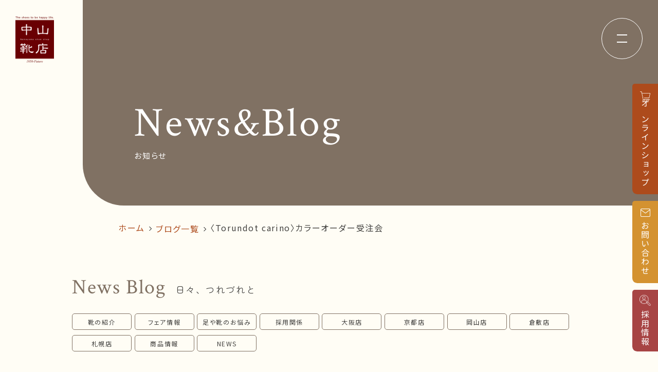

--- FILE ---
content_type: text/html; charset=UTF-8
request_url: https://www.lamanodekent.co.jp/blog/46429/
body_size: 7332
content:
<!DOCTYPE html>
<html lang="ja">
<head>
<meta charset="utf-8">
<meta http-equiv="X-UA-Compatible" content="IE=edge">
<title>〈Torundot carino〉カラーオーダー受注会 ｜ 中山靴店｜オーダー中敷（インソール）、オーダー靴ブランド La mano de Kent [ラ・マノ・デ・ケン]</title>
<meta name="description" content="中山靴店のオーダー中敷（インソール）、オーダー靴ブランド「La mano de Kent 」(ラ・マノ・デ・ケン)は、お客様の足や靴の悩みに合わせて、美しくて丈夫で、機能的な製品をお届け致します。また、お客様の足の状態に合わせ、既製靴の調整や修理も行います。">
<meta name="keywords" content="中山靴店,岡山,靴,オーダー,中敷き,インソール,torundot,トゥーランドット,ゲゼレ,保健学博士,La mano de Kent">
<meta name="viewport" content="width=device-width">
<meta property="og:url" content="https://www.lamanodekent.co.jp/blog/46429/">
<meta property="og:site_name" content="中山靴店｜オーダー中敷（インソール）、オーダー靴ブランド La mano de Kent [ラ・マノ・デ・ケン]">
<meta property="og:image" content="https://www.lamanodekent.co.jp/wp/wp-content/themes/nakayama-shoe-shop/common/img/new-img/ogp.jpg">
<meta property="og:image:width" content="1200">
<meta property="og:image:height" content="630">
<meta name="apple-mobile-web-app-title" content="中山靴店,岡山,靴,オーダー,中敷き,インソール,torundot,トゥーランドット,ゲゼレ,保健学博士,La mano de Kent" />
<link rel="apple-touch-icon" href="https://www.lamanodekent.co.jp/wp/wp-content/themes/nakayama-shoe-shop/common/img/new-img/favicon.png">
<link rel="shortcut icon" href="https://www.lamanodekent.co.jp/wp/wp-content/themes/nakayama-shoe-shop/common/img/new-img/favicon.ico">
<link rel="stylesheet" href="https://www.lamanodekent.co.jp/wp/wp-content/themes/nakayama-shoe-shop/common/css/import.css">
<link rel ="stylesheet" href="https://cdnjs.cloudflare.com/ajax/libs/font-awesome/6.1.1/css/all.min.css">
<link href="https://fonts.googleapis.com/css2?family=Crimson+Text&family=Zen+Maru+Gothic&family=Noto+Sans+JP:wght@400;500&display=swap" rel="stylesheet">
<link rel="stylesheet" type="text/css" href="//cdn.jsdelivr.net/npm/slick-carousel@1.8.1/slick/slick.css"/>
<link rel="stylesheet" href="https://www.lamanodekent.co.jp/wp/wp-content/themes/nakayama-shoe-shop/common/css/style-new.css">
<script type="text/javascript" src="https://www.lamanodekent.co.jp/wp/wp-content/themes/nakayama-shoe-shop/common/js/jquery-1.11.1.min.js"></script>
<script type="text/javascript" src="https://cdn.jsdelivr.net/npm/slick-carousel@1.8.1/slick/slick.min.js"></script>
<script type="text/javascript" src="https://www.lamanodekent.co.jp/wp/wp-content/themes/nakayama-shoe-shop/common/js/original.js"></script>
<script type="text/javascript" src="https://www.lamanodekent.co.jp/wp/wp-content/themes/nakayama-shoe-shop/common/js/analytics.js"></script>
<script type="text/javascript" src="https://cdnjs.cloudflare.com/ajax/libs/picturefill/3.0.3/picturefill.min.js"></script>
<!--[if lt IE 9]>
<script type="text/javascript" src="https://html5shim.googlecode.com/svn/trunk/html5.js"></script>
<script type="text/javascript">
  document.createElement('main');
</script>
<![endif]-->
<link rel='dns-prefetch' href='//s0.wp.com' />
<link rel='dns-prefetch' href='//secure.gravatar.com' />
<link rel='dns-prefetch' href='//s.w.org' />
<link rel='stylesheet' id='wp-block-library-css'  href='https://www.lamanodekent.co.jp/wp/wp-includes/css/dist/block-library/style.min.css?ver=5.1.19' type='text/css' media='all' />
<link rel='stylesheet' id='jetpack_css-css'  href='https://www.lamanodekent.co.jp/wp/wp-content/plugins/jetpack/css/jetpack.css?ver=3.8.5' type='text/css' media='all' />
<script>if (document.location.protocol != "https:") {document.location = document.URL.replace(/^http:/i, "https:");}</script><script type='text/javascript' src='https://www.lamanodekent.co.jp/wp/wp-includes/js/jquery/jquery.js?ver=1.12.4'></script>
<script type='text/javascript' src='https://www.lamanodekent.co.jp/wp/wp-includes/js/jquery/jquery-migrate.min.js?ver=1.4.1'></script>
<script type='text/javascript' src='https://www.lamanodekent.co.jp/wp/wp-content/plugins/jetpack/modules/related-posts/related-posts.js?ver=20150408'></script>
<link rel='https://api.w.org/' href='https://www.lamanodekent.co.jp/wp-json/' />
<link rel='prev' title='母の日におすすめのギフト' href='https://www.lamanodekent.co.jp/blog/46425/' />
<link rel='next' title='ご参加ありがとうございました 🙇‍♂️' href='https://www.lamanodekent.co.jp/blog/46433/' />
<link rel="canonical" href="https://www.lamanodekent.co.jp/blog/46429/" />
<link rel="alternate" type="application/json+oembed" href="https://www.lamanodekent.co.jp/wp-json/oembed/1.0/embed?url=https%3A%2F%2Fwww.lamanodekent.co.jp%2Fblog%2F46429%2F" />
<link rel="alternate" type="text/xml+oembed" href="https://www.lamanodekent.co.jp/wp-json/oembed/1.0/embed?url=https%3A%2F%2Fwww.lamanodekent.co.jp%2Fblog%2F46429%2F&#038;format=xml" />

<link rel='dns-prefetch' href='//i0.wp.com'>
<link rel='dns-prefetch' href='//i1.wp.com'>
<link rel='dns-prefetch' href='//i2.wp.com'>
<style type='text/css'>img#wpstats{display:none}</style>
<!-- Jetpack Open Graph Tags -->
<meta property="og:type" content="article" />
<meta property="og:title" content="〈Torundot carino〉カラーオーダー受注会" />
<meta property="og:url" content="https://www.lamanodekent.co.jp/blog/46429/" />
<meta property="og:description" content="こんにちは！ 中山靴店岡山店です。 &nbsp; 更新が滞ってしまい、 すっかり春が終わってしまいました…。 &hellip;" />
<meta property="article:published_time" content="2023-05-09T10:15:34+00:00" />
<meta property="article:modified_time" content="2023-05-09T10:16:36+00:00" />
<meta property="og:site_name" content="中山靴店｜オーダー中敷（インソール）、オーダー靴ブランド La mano de Kent [ラ・マノ・デ・ケン]" />
<meta property="og:image" content="https://www.lamanodekent.co.jp/wp/wp-content/uploads/2023/04/for-you-POP-2.jpg" />
<meta property="og:image:width" content="787" />
<meta property="og:image:height" content="557" />
<meta property="og:locale" content="ja_JP" />
<meta name="twitter:image" content="https://www.lamanodekent.co.jp/wp/wp-content/uploads/2023/04/for-you-POP-2.jpg?w=640" />
<meta name="twitter:card" content="summary_large_image" />
<script type="text/javascript" src="https://www.lamanodekent.co.jp/wp/wp-content/themes/nakayama-shoe-shop/common/js/new-top.js"></script>
</head>

<body data-rsssl=1 id="blog" class="pages">

<div id="wrap">

<header id="header">
  <h1 class="header-fixed-logo">
    <a href="https://www.lamanodekent.co.jp">
      <picture class="header-logo">
        <source srcset="https://www.lamanodekent.co.jp/wp/wp-content/themes/nakayama-shoe-shop/common/img/new-img/logo.png" media="(min-width: 641px)">
        <img src="https://www.lamanodekent.co.jp/wp/wp-content/themes/nakayama-shoe-shop/common/img/new-img/logo-sp.png" alt="中山靴店">
      </picture>
    </a>
  </h1>
<div class="cv-fixed-box">
    <a href="https://yajiemon.net/" target="_blank" class="cv-fixed-cart-btn-box">
      <img class="cv-fixed-cart-icon" src="https://www.lamanodekent.co.jp/wp/wp-content/themes/nakayama-shoe-shop/common/img/new-img/cart-icon.png" alt="">
      <p class="cv-fixed-cart-text">オンラインショップ</p>
    </a>
    <a href="https://www.lamanodekent.co.jp/contact/" class="cv-fixed-mail-btn-box">
      <img class="cv-fixed-mail-icon" src="https://www.lamanodekent.co.jp/wp/wp-content/themes/nakayama-shoe-shop/common/img/new-img/mail-icon.png" alt="">
      <p class="cv-fixed-mail-text">お問い合わせ</p>
    </a>
    <a href="https://recruit-site.info/lamanodekent" target="_blank" class="cv-fixed-recruit-btn-box">
      <img class="cv-fixed-recruit-icon" src="https://www.lamanodekent.co.jp/wp/wp-content/themes/nakayama-shoe-shop/common/img/new-img/recruit-icon.png" alt="">
      <p class="cv-fixed-recruit-text">採用情報</p>
    </a>
  </div>
  <button type="button" class="hamburger-btn js-hamburger-btn">
    <span class="btn-line"></span>
  </button>
  <div class="new-header-open-menu">
    <div class="new-header-open-menu-box">
      <div class="new-header-nav-logo-box">
        <a class="new-header-nav-top-link" href="https://www.lamanodekent.co.jp">
          <picture class="new-header-logo">
            <source srcset="https://www.lamanodekent.co.jp/wp/wp-content/themes/nakayama-shoe-shop/common/img/new-img/logo.png" media="(min-width: 641px)">
            <img src="https://www.lamanodekent.co.jp/wp/wp-content/themes/nakayama-shoe-shop/common/img/new-img/logo-sp.png" alt="中山靴店">
          </picture>
        </a>
      </div>
      <div class="new-header-nav-box">
        <ul class="new-header-nav-block">
          <li><a href="https://www.lamanodekent.co.jp/concept/">Concept<span>コンセプト</span></a></li>
          <li><a href="https://www.lamanodekent.co.jp/insole/">Insole<span>オーダー中敷き</span></a></li>
          <li><a href="https://www.lamanodekent.co.jp/voice/">Voice<span>お客様の声</span></a></li>
          <li><a href="https://www.lamanodekent.co.jp/shop/">Shop Info<span>店舗案内</span></a></li>
          <li><a href="https://www.lamanodekent.co.jp/blog/">News&Blog<span>お知らせ</span></a></li>
          <li><a href="https://www.lamanodekent.co.jp/company/">Company<span>会社概要</span></a></li>
          <li><a href="https://recruit-site.info/lamanodekent" target="_blank">Recruit<span>採用情報</span></a></li>
          <li><a href="https://www.lamanodekent.co.jp/business/">Business trip<span>出張相談会</span></a></li>
        </ul>
        <div class="new-header-contact-box">
          <div class="new-header-contact-online-shop-box">
            <a href="https://yajiemon.net/" target="_blank" class="new-header-contact-online-link">
              <picture class="header-cart-icon">
                <source srcset="https://www.lamanodekent.co.jp/wp/wp-content/themes/nakayama-shoe-shop/common/img/new-img/footer/footer-cart-icon.png" media="(min-width: 641px)">
                <img src="https://www.lamanodekent.co.jp/wp/wp-content/themes/nakayama-shoe-shop/common/img/new-img/footer/footer-cart-icon-sp.png" alt="">
              </picture>
              <p class="new-header-contact-online-shop-title">オンラインショップ</p>
            </a>
          </div>
          <div class="new-header-contact-mail-box">
            <a href="https://www.lamanodekent.co.jp/contact/" class="new-header-contact-mail-link">
              <picture class="header-mail-icon">
                <source srcset="https://www.lamanodekent.co.jp/wp/wp-content/themes/nakayama-shoe-shop/common/img/new-img/footer/footer-mail-icon.png" media="(min-width: 641px)">
                <img src="https://www.lamanodekent.co.jp/wp/wp-content/themes/nakayama-shoe-shop/common/img/new-img/footer/footer-mail-icon-sp.png" alt="">
              </picture>
              <p class="new-header-contact-mail-title">お問い合わせ</p>
            </a>
          </div>
        </div>
        <div class="follow-us-box">
          <p class="follow-us">follow us!</p>
          <a class="footer-facebook-icon" href="https://www.facebook.com/nakayama.shoes/" target="_blank">
            <i class="fa-brands fa-facebook"></i>
          </a>
          <a class="footer-instagram-icon" href="https://www.instagram.com/nakayama_shoe_shop/" target="_blank">
            <i class="fa-brands fa-instagram"></i>
          </a>
        </div>
      </div>
    </div>
  </div>
</header><!--/header-->
<main id="main" role="main">
  <div class="new-page-title-box">
    <div class="new-page-title-block">
      <h2 class="new-page-title">News&Blog</h2>
      <span class="new-page-title-ja">お知らせ</span>
    </div>
  </div>
  <div id="breadcrumb">
    <div class="wrapper">
      <a href="https://www.lamanodekent.co.jp" class="home">ホーム</a>
      <span><a href="https://www.lamanodekent.co.jp/blog/">ブログ一覧</a></span>
      <span>〈Torundot carino〉カラーオーダー受注会</span>
    </div>
  </div>

  <div id="content">

    <div class="sec1">
      <div class="wrapper">
  

                <div class="headArea clearfix">
          <!-- <h2><img src="https://www.lamanodekent.co.jp/wp/wp-content/themes/nakayama-shoe-shop/common/img/blog/sec1_ttl.png" alt="News Blog"></h2> -->
           
          <h2 class="news_ttl">
             News Blog<span>日々、つれづれと</span>
             </h2>
          <ul>
                                            <li class="">
                  <a href="https://www.lamanodekent.co.jp/blog/blog_cate/%e9%9d%b4%e3%81%ae%e7%b4%b9%e4%bb%8b/">
                    靴の紹介                  </a>
                </li>
                                              <li class="">
                  <a href="https://www.lamanodekent.co.jp/blog/blog_cate/%e3%83%95%e3%82%a7%e3%82%a2%e6%83%85%e5%a0%b1/">
                    フェア情報                  </a>
                </li>
                                              <li class="">
                  <a href="https://www.lamanodekent.co.jp/blog/blog_cate/%e8%b6%b3%e3%82%84%e9%9d%b4%e3%81%ae%e3%81%8a%e6%82%a9%e3%81%bf/">
                    足や靴のお悩み                  </a>
                </li>
                                              <li class="">
                  <a href="https://www.lamanodekent.co.jp/blog/blog_cate/recruit/">
                    採用関係                  </a>
                </li>
                                              <li class="">
                  <a href="https://www.lamanodekent.co.jp/blog/blog_cate/osaka/">
                    大阪店                  </a>
                </li>
                                              <li class="">
                  <a href="https://www.lamanodekent.co.jp/blog/blog_cate/kyoto/">
                    京都店                  </a>
                </li>
                                              <li class="">
                  <a href="https://www.lamanodekent.co.jp/blog/blog_cate/okayama/">
                    岡山店                  </a>
                </li>
                                              <li class="">
                  <a href="https://www.lamanodekent.co.jp/blog/blog_cate/kurashiki/">
                    倉敷店                  </a>
                </li>
                                              <li class="">
                  <a href="https://www.lamanodekent.co.jp/blog/blog_cate/sapporo/">
                    札幌店                  </a>
                </li>
                                              <li class="">
                  <a href="https://www.lamanodekent.co.jp/blog/blog_cate/product/">
                    商品情報                  </a>
                </li>
                                              <li class="">
                  <a href="https://www.lamanodekent.co.jp/blog/blog_cate/news/">
                    NEWS                  </a>
                </li>
                          
                        <!-- <li class="empty">&nbsp;</li> -->
            <!-- <li class="empty">&nbsp;</li> -->
          </ul>
        </div>

        <div class="clearfix">

          <div class="blogLeft clearfix">

          
          <article class="detail">
            <header>
              <span>フェア情報 岡山店 </span>
              <h3>〈Torundot carino〉カラーオーダー受注会</h3>
              <time>2023.05.09</time>
            </header>
            <div class="inner">
              
              <p>こんにちは！</p>
<p>中山靴店岡山店です。</p>
<p>&nbsp;</p>
<p>更新が滞ってしまい、</p>
<p>すっかり春が終わってしまいました…。</p>
<p>&nbsp;</p>
<p>さて、岡山店では</p>
<h4>明日、<span style="color: #339966;"><strong>5月10日(水)から21日(日)までの期間中、</strong></span></h4>
<p>中山靴店オリジナルブランド、</p>
<h3><span style="color: #ff6600;"><strong>〈Torundot carino -トゥーランドット カリーノ-〉の</strong></span></h3>
<h3><span style="color: #ff6600;"><strong>カラーオーダー受注会を開催いたします。</strong></span></h3>
<p>&nbsp;</p>
<p><a href="https://www.lamanodekent.co.jp/wp/wp-content/uploads/2023/04/for-you-POP-2.jpg"><img class="alignleft size-medium wp-image-46409" src="https://www.lamanodekent.co.jp/wp/wp-content/uploads/2023/04/for-you-POP-2-300x212.jpg" alt="" width="300" height="212" /></a></p>
<p>&nbsp;</p>
<p>&nbsp;</p>
<p>軽さと、蹴りだしをサポートする反発性、<br />
そして優しい足当たりを実現した、</p>
<p>〈Torundot carino〉。</p>
<p>&nbsp;</p>
<p>&nbsp;</p>
<p><a href="https://www.lamanodekent.co.jp/wp/wp-content/uploads/2023/05/95879328aa3755b03275b5b9f773fc02.jpg"><img class="alignleft size-medium wp-image-46431" src="https://www.lamanodekent.co.jp/wp/wp-content/uploads/2023/05/95879328aa3755b03275b5b9f773fc02-300x300.jpg" alt="" width="300" height="300" srcset="https://www.lamanodekent.co.jp/wp/wp-content/uploads/2023/05/95879328aa3755b03275b5b9f773fc02-300x300.jpg 300w, https://www.lamanodekent.co.jp/wp/wp-content/uploads/2023/05/95879328aa3755b03275b5b9f773fc02-150x150.jpg 150w, https://www.lamanodekent.co.jp/wp/wp-content/uploads/2023/05/95879328aa3755b03275b5b9f773fc02-768x769.jpg 768w, https://www.lamanodekent.co.jp/wp/wp-content/uploads/2023/05/95879328aa3755b03275b5b9f773fc02.jpg 787w" sizes="(max-width: 300px) 100vw, 300px" /></a></p>
<p>&nbsp;</p>
<p>&nbsp;</p>
<p><a href="https://www.lamanodekent.co.jp/wp/wp-content/uploads/2023/05/3737a93edfffd08c33c002af8997de6a.jpg"><img class="alignleft size-medium wp-image-46430" src="https://www.lamanodekent.co.jp/wp/wp-content/uploads/2023/05/3737a93edfffd08c33c002af8997de6a-300x300.jpg" alt="" width="300" height="300" srcset="https://www.lamanodekent.co.jp/wp/wp-content/uploads/2023/05/3737a93edfffd08c33c002af8997de6a-300x300.jpg 300w, https://www.lamanodekent.co.jp/wp/wp-content/uploads/2023/05/3737a93edfffd08c33c002af8997de6a-150x150.jpg 150w, https://www.lamanodekent.co.jp/wp/wp-content/uploads/2023/05/3737a93edfffd08c33c002af8997de6a-768x768.jpg 768w, https://www.lamanodekent.co.jp/wp/wp-content/uploads/2023/05/3737a93edfffd08c33c002af8997de6a.jpg 787w" sizes="(max-width: 300px) 100vw, 300px" /></a></p>
<p>&nbsp;</p>
<p>&nbsp;</p>
<p>そんな〈Torundot carino〉を</p>
<p>自分の好みに合わせてオーダーいただける、</p>
<p>期間限定の受注会です。</p>
<p>&nbsp;</p>
<p>&nbsp;</p>
<p>&nbsp;</p>
<p><a href="https://www.lamanodekent.co.jp/wp/wp-content/uploads/2023/04/fd7df4911ecdbcee72ca476201eae598.jpg"><img class="alignleft size-medium wp-image-46412" src="https://www.lamanodekent.co.jp/wp/wp-content/uploads/2023/04/fd7df4911ecdbcee72ca476201eae598-300x238.jpg" alt="" width="300" height="238" srcset="https://www.lamanodekent.co.jp/wp/wp-content/uploads/2023/04/fd7df4911ecdbcee72ca476201eae598-300x238.jpg 300w, https://www.lamanodekent.co.jp/wp/wp-content/uploads/2023/04/fd7df4911ecdbcee72ca476201eae598-768x610.jpg 768w, https://www.lamanodekent.co.jp/wp/wp-content/uploads/2023/04/fd7df4911ecdbcee72ca476201eae598.jpg 787w" sizes="(max-width: 300px) 100vw, 300px" /></a></p>
<p>&nbsp;</p>
<p>あれこれシュミレーションをしながら、</p>
<p>全33種類の革の中から</p>
<p>パーツごとにお好きなものを</p>
<p>お選びいただけます。</p>
<p>&nbsp;</p>
<p>この組み合わせどうかな、</p>
<p>いや、あの色も捨てがたい…</p>
<p>なんて、悩むことすら楽しみながら</p>
<p>一緒にオリジナルの１足を作りましょう！</p>
<p>&nbsp;</p>
<p>※36,300円〜(お選びいただくオプションによって金額が異なります 。)</p>
<p>※ローカットorハイカットの2モデルからお選びいただけます。</p>
<p>※完成まで約２ヶ月いただきます。</p>
<p>&nbsp;</p>
<p>&nbsp;</p>
<p>皆さまのご来店お待ちしております！</p>
<p>&nbsp;</p>
<hr />
<p>※中山靴店 岡山店では、ご予約の方を優先してご案内しております。</p>
<p>ネット予約または直通電話にてご予約いただけます。</p>
<p>&nbsp;</p>
<p>ネット予約はこちらから↓</p>
<p><span style="color: #3366ff;"><strong><a style="color: #3366ff;" href="https://airrsv.net/nakayama-okayama/calendar">https://airrsv.net/nakayama-okayama/calendar</a></strong></span></p>
<p>&nbsp;</p>
<p>直通電話：086-231-7761</p>
<p>&nbsp;</p>
<p>※最新情報はinstagramでも更新中！</p>
<p><a href="https://www.instagram.com/okayama_nakayama/"><img class="alignleft wp-image-44787" src="https://www.lamanodekent.co.jp/wp/wp-content/uploads/2021/08/insta-icon-150x150.png" alt="" width="71" height="69" /></a></p>
<p>&nbsp;</p>
<p>&nbsp;</p>
<p>&nbsp;</p>
<p>&nbsp;</p>
<p>&nbsp;</p>
<p>&nbsp;</p>
<p>&nbsp;</p>
<p>&nbsp;</p>
<p>&nbsp;</p>
<p>&nbsp;</p>
<p>&nbsp;</p>

<div id='jp-relatedposts' class='jp-relatedposts' >
	<h3 class="jp-relatedposts-headline"><em>関連</em></h3>
</div>
                          </div>
          </article>
          <ul class="pageNateStyle01">
            <li class="prev"><a href="https://www.lamanodekent.co.jp/blog/46425/" rel="prev" title="母の日におすすめのギフト">PREV</a></li>
            <li class="back"><a href="https://www.lamanodekent.co.jp/blog/">ブログ一覧へ戻る</a></li>
            <li class="next"><a href="https://www.lamanodekent.co.jp/blog/46433/" rel="next" title="ご参加ありがとうございました 🙇‍♂️">NEXT</a></li>
          </ul>
        </div>

        <div class="blogRight">
                      <h3>最新記事</h3>
                                      <ul>
                                  <li><a href="https://www.lamanodekent.co.jp/blog/47763/">中山靴店75周年祭のお知らせ</a></li>
                                  <li><a href="https://www.lamanodekent.co.jp/blog/47751/">冬のベストセラー＆メンテナンス7DAYS</a></li>
                                  <li><a href="https://www.lamanodekent.co.jp/blog/47713/">フランス発【メフィスト】期間限定フェア！！</a></li>
                              </ul>
            
            <h3>カテゴリー</h3>
            <ul>
                            <li>
                  <a href="https://www.lamanodekent.co.jp/blog/blog_cate/%e9%9d%b4%e3%81%ae%e7%b4%b9%e4%bb%8b/">
                    靴の紹介                  </a>
                </li>
                              <li>
                  <a href="https://www.lamanodekent.co.jp/blog/blog_cate/%e3%83%95%e3%82%a7%e3%82%a2%e6%83%85%e5%a0%b1/">
                    フェア情報                  </a>
                </li>
                              <li>
                  <a href="https://www.lamanodekent.co.jp/blog/blog_cate/%e8%b6%b3%e3%82%84%e9%9d%b4%e3%81%ae%e3%81%8a%e6%82%a9%e3%81%bf/">
                    足や靴のお悩み                  </a>
                </li>
                              <li>
                  <a href="https://www.lamanodekent.co.jp/blog/blog_cate/recruit/">
                    採用関係                  </a>
                </li>
                              <li>
                  <a href="https://www.lamanodekent.co.jp/blog/blog_cate/osaka/">
                    大阪店                  </a>
                </li>
                              <li>
                  <a href="https://www.lamanodekent.co.jp/blog/blog_cate/kyoto/">
                    京都店                  </a>
                </li>
                              <li>
                  <a href="https://www.lamanodekent.co.jp/blog/blog_cate/okayama/">
                    岡山店                  </a>
                </li>
                              <li>
                  <a href="https://www.lamanodekent.co.jp/blog/blog_cate/kurashiki/">
                    倉敷店                  </a>
                </li>
                              <li>
                  <a href="https://www.lamanodekent.co.jp/blog/blog_cate/sapporo/">
                    札幌店                  </a>
                </li>
                              <li>
                  <a href="https://www.lamanodekent.co.jp/blog/blog_cate/product/">
                    商品情報                  </a>
                </li>
                              <li>
                  <a href="https://www.lamanodekent.co.jp/blog/blog_cate/news/">
                    NEWS                  </a>
                </li>
                            
                            <!-- <li class="empty">&nbsp;</li> -->
              <!-- <li class="empty">&nbsp;</li> -->
            </ul>

            <h3>アーカイブ</h3>
            <ul>
              	<li><a href='https://www.lamanodekent.co.jp/blog/date/2025/11/?post_type=blog'>2025年11月</a></li>
	<li><a href='https://www.lamanodekent.co.jp/blog/date/2025/10/?post_type=blog'>2025年10月</a></li>
	<li><a href='https://www.lamanodekent.co.jp/blog/date/2025/09/?post_type=blog'>2025年9月</a></li>
	<li><a href='https://www.lamanodekent.co.jp/blog/date/2025/08/?post_type=blog'>2025年8月</a></li>
	<li><a href='https://www.lamanodekent.co.jp/blog/date/2025/07/?post_type=blog'>2025年7月</a></li>
	<li><a href='https://www.lamanodekent.co.jp/blog/date/2025/06/?post_type=blog'>2025年6月</a></li>
	<li><a href='https://www.lamanodekent.co.jp/blog/date/2025/05/?post_type=blog'>2025年5月</a></li>
	<li><a href='https://www.lamanodekent.co.jp/blog/date/2025/04/?post_type=blog'>2025年4月</a></li>
	<li><a href='https://www.lamanodekent.co.jp/blog/date/2025/03/?post_type=blog'>2025年3月</a></li>
	<li><a href='https://www.lamanodekent.co.jp/blog/date/2025/02/?post_type=blog'>2025年2月</a></li>
	<li><a href='https://www.lamanodekent.co.jp/blog/date/2025/01/?post_type=blog'>2025年1月</a></li>
	<li><a href='https://www.lamanodekent.co.jp/blog/date/2024/12/?post_type=blog'>2024年12月</a></li>
	<li><a href='https://www.lamanodekent.co.jp/blog/date/2024/11/?post_type=blog'>2024年11月</a></li>
	<li><a href='https://www.lamanodekent.co.jp/blog/date/2024/10/?post_type=blog'>2024年10月</a></li>
	<li><a href='https://www.lamanodekent.co.jp/blog/date/2024/09/?post_type=blog'>2024年9月</a></li>
	<li><a href='https://www.lamanodekent.co.jp/blog/date/2024/08/?post_type=blog'>2024年8月</a></li>
	<li><a href='https://www.lamanodekent.co.jp/blog/date/2024/07/?post_type=blog'>2024年7月</a></li>
	<li><a href='https://www.lamanodekent.co.jp/blog/date/2024/06/?post_type=blog'>2024年6月</a></li>
	<li><a href='https://www.lamanodekent.co.jp/blog/date/2024/05/?post_type=blog'>2024年5月</a></li>
	<li><a href='https://www.lamanodekent.co.jp/blog/date/2024/04/?post_type=blog'>2024年4月</a></li>
	<li><a href='https://www.lamanodekent.co.jp/blog/date/2024/03/?post_type=blog'>2024年3月</a></li>
	<li><a href='https://www.lamanodekent.co.jp/blog/date/2024/02/?post_type=blog'>2024年2月</a></li>
	<li><a href='https://www.lamanodekent.co.jp/blog/date/2024/01/?post_type=blog'>2024年1月</a></li>
	<li><a href='https://www.lamanodekent.co.jp/blog/date/2023/12/?post_type=blog'>2023年12月</a></li>
	<li><a href='https://www.lamanodekent.co.jp/blog/date/2023/11/?post_type=blog'>2023年11月</a></li>
	<li><a href='https://www.lamanodekent.co.jp/blog/date/2023/10/?post_type=blog'>2023年10月</a></li>
	<li><a href='https://www.lamanodekent.co.jp/blog/date/2023/09/?post_type=blog'>2023年9月</a></li>
	<li><a href='https://www.lamanodekent.co.jp/blog/date/2023/08/?post_type=blog'>2023年8月</a></li>
	<li><a href='https://www.lamanodekent.co.jp/blog/date/2023/07/?post_type=blog'>2023年7月</a></li>
	<li><a href='https://www.lamanodekent.co.jp/blog/date/2023/06/?post_type=blog'>2023年6月</a></li>
	<li><a href='https://www.lamanodekent.co.jp/blog/date/2023/05/?post_type=blog'>2023年5月</a></li>
	<li><a href='https://www.lamanodekent.co.jp/blog/date/2023/04/?post_type=blog'>2023年4月</a></li>
	<li><a href='https://www.lamanodekent.co.jp/blog/date/2023/03/?post_type=blog'>2023年3月</a></li>
	<li><a href='https://www.lamanodekent.co.jp/blog/date/2023/02/?post_type=blog'>2023年2月</a></li>
	<li><a href='https://www.lamanodekent.co.jp/blog/date/2023/01/?post_type=blog'>2023年1月</a></li>
	<li><a href='https://www.lamanodekent.co.jp/blog/date/2022/12/?post_type=blog'>2022年12月</a></li>
	<li><a href='https://www.lamanodekent.co.jp/blog/date/2022/11/?post_type=blog'>2022年11月</a></li>
	<li><a href='https://www.lamanodekent.co.jp/blog/date/2022/10/?post_type=blog'>2022年10月</a></li>
	<li><a href='https://www.lamanodekent.co.jp/blog/date/2022/09/?post_type=blog'>2022年9月</a></li>
	<li><a href='https://www.lamanodekent.co.jp/blog/date/2022/08/?post_type=blog'>2022年8月</a></li>
	<li><a href='https://www.lamanodekent.co.jp/blog/date/2022/07/?post_type=blog'>2022年7月</a></li>
	<li><a href='https://www.lamanodekent.co.jp/blog/date/2022/06/?post_type=blog'>2022年6月</a></li>
	<li><a href='https://www.lamanodekent.co.jp/blog/date/2022/05/?post_type=blog'>2022年5月</a></li>
	<li><a href='https://www.lamanodekent.co.jp/blog/date/2022/04/?post_type=blog'>2022年4月</a></li>
	<li><a href='https://www.lamanodekent.co.jp/blog/date/2022/03/?post_type=blog'>2022年3月</a></li>
	<li><a href='https://www.lamanodekent.co.jp/blog/date/2022/02/?post_type=blog'>2022年2月</a></li>
	<li><a href='https://www.lamanodekent.co.jp/blog/date/2022/01/?post_type=blog'>2022年1月</a></li>
	<li><a href='https://www.lamanodekent.co.jp/blog/date/2021/12/?post_type=blog'>2021年12月</a></li>
	<li><a href='https://www.lamanodekent.co.jp/blog/date/2021/11/?post_type=blog'>2021年11月</a></li>
	<li><a href='https://www.lamanodekent.co.jp/blog/date/2021/10/?post_type=blog'>2021年10月</a></li>
	<li><a href='https://www.lamanodekent.co.jp/blog/date/2021/09/?post_type=blog'>2021年9月</a></li>
	<li><a href='https://www.lamanodekent.co.jp/blog/date/2021/08/?post_type=blog'>2021年8月</a></li>
	<li><a href='https://www.lamanodekent.co.jp/blog/date/2021/07/?post_type=blog'>2021年7月</a></li>
	<li><a href='https://www.lamanodekent.co.jp/blog/date/2021/06/?post_type=blog'>2021年6月</a></li>
	<li><a href='https://www.lamanodekent.co.jp/blog/date/2021/05/?post_type=blog'>2021年5月</a></li>
	<li><a href='https://www.lamanodekent.co.jp/blog/date/2021/04/?post_type=blog'>2021年4月</a></li>
	<li><a href='https://www.lamanodekent.co.jp/blog/date/2021/03/?post_type=blog'>2021年3月</a></li>
	<li><a href='https://www.lamanodekent.co.jp/blog/date/2021/02/?post_type=blog'>2021年2月</a></li>
	<li><a href='https://www.lamanodekent.co.jp/blog/date/2021/01/?post_type=blog'>2021年1月</a></li>
	<li><a href='https://www.lamanodekent.co.jp/blog/date/2020/12/?post_type=blog'>2020年12月</a></li>
	<li><a href='https://www.lamanodekent.co.jp/blog/date/2020/11/?post_type=blog'>2020年11月</a></li>
	<li><a href='https://www.lamanodekent.co.jp/blog/date/2020/10/?post_type=blog'>2020年10月</a></li>
	<li><a href='https://www.lamanodekent.co.jp/blog/date/2020/09/?post_type=blog'>2020年9月</a></li>
	<li><a href='https://www.lamanodekent.co.jp/blog/date/2020/08/?post_type=blog'>2020年8月</a></li>
	<li><a href='https://www.lamanodekent.co.jp/blog/date/2020/07/?post_type=blog'>2020年7月</a></li>
	<li><a href='https://www.lamanodekent.co.jp/blog/date/2020/06/?post_type=blog'>2020年6月</a></li>
	<li><a href='https://www.lamanodekent.co.jp/blog/date/2020/05/?post_type=blog'>2020年5月</a></li>
	<li><a href='https://www.lamanodekent.co.jp/blog/date/2020/04/?post_type=blog'>2020年4月</a></li>
	<li><a href='https://www.lamanodekent.co.jp/blog/date/2020/03/?post_type=blog'>2020年3月</a></li>
	<li><a href='https://www.lamanodekent.co.jp/blog/date/2020/02/?post_type=blog'>2020年2月</a></li>
	<li><a href='https://www.lamanodekent.co.jp/blog/date/2020/01/?post_type=blog'>2020年1月</a></li>
	<li><a href='https://www.lamanodekent.co.jp/blog/date/2019/12/?post_type=blog'>2019年12月</a></li>
	<li><a href='https://www.lamanodekent.co.jp/blog/date/2019/11/?post_type=blog'>2019年11月</a></li>
	<li><a href='https://www.lamanodekent.co.jp/blog/date/2019/10/?post_type=blog'>2019年10月</a></li>
	<li><a href='https://www.lamanodekent.co.jp/blog/date/2019/09/?post_type=blog'>2019年9月</a></li>
	<li><a href='https://www.lamanodekent.co.jp/blog/date/2019/08/?post_type=blog'>2019年8月</a></li>
	<li><a href='https://www.lamanodekent.co.jp/blog/date/2019/07/?post_type=blog'>2019年7月</a></li>
	<li><a href='https://www.lamanodekent.co.jp/blog/date/2019/06/?post_type=blog'>2019年6月</a></li>
	<li><a href='https://www.lamanodekent.co.jp/blog/date/2019/05/?post_type=blog'>2019年5月</a></li>
	<li><a href='https://www.lamanodekent.co.jp/blog/date/2019/04/?post_type=blog'>2019年4月</a></li>
	<li><a href='https://www.lamanodekent.co.jp/blog/date/2019/03/?post_type=blog'>2019年3月</a></li>
	<li><a href='https://www.lamanodekent.co.jp/blog/date/2019/02/?post_type=blog'>2019年2月</a></li>
	<li><a href='https://www.lamanodekent.co.jp/blog/date/2019/01/?post_type=blog'>2019年1月</a></li>
	<li><a href='https://www.lamanodekent.co.jp/blog/date/2018/12/?post_type=blog'>2018年12月</a></li>
	<li><a href='https://www.lamanodekent.co.jp/blog/date/2018/11/?post_type=blog'>2018年11月</a></li>
	<li><a href='https://www.lamanodekent.co.jp/blog/date/2018/10/?post_type=blog'>2018年10月</a></li>
	<li><a href='https://www.lamanodekent.co.jp/blog/date/2018/09/?post_type=blog'>2018年9月</a></li>
	<li><a href='https://www.lamanodekent.co.jp/blog/date/2018/08/?post_type=blog'>2018年8月</a></li>
	<li><a href='https://www.lamanodekent.co.jp/blog/date/2018/07/?post_type=blog'>2018年7月</a></li>
	<li><a href='https://www.lamanodekent.co.jp/blog/date/2018/06/?post_type=blog'>2018年6月</a></li>
	<li><a href='https://www.lamanodekent.co.jp/blog/date/2018/03/?post_type=blog'>2018年3月</a></li>
	<li><a href='https://www.lamanodekent.co.jp/blog/date/2018/02/?post_type=blog'>2018年2月</a></li>
	<li><a href='https://www.lamanodekent.co.jp/blog/date/2018/01/?post_type=blog'>2018年1月</a></li>
	<li><a href='https://www.lamanodekent.co.jp/blog/date/2017/12/?post_type=blog'>2017年12月</a></li>
	<li><a href='https://www.lamanodekent.co.jp/blog/date/2017/11/?post_type=blog'>2017年11月</a></li>
	<li><a href='https://www.lamanodekent.co.jp/blog/date/2017/10/?post_type=blog'>2017年10月</a></li>
	<li><a href='https://www.lamanodekent.co.jp/blog/date/2017/09/?post_type=blog'>2017年9月</a></li>
	<li><a href='https://www.lamanodekent.co.jp/blog/date/2017/08/?post_type=blog'>2017年8月</a></li>
	<li><a href='https://www.lamanodekent.co.jp/blog/date/2017/07/?post_type=blog'>2017年7月</a></li>
	<li><a href='https://www.lamanodekent.co.jp/blog/date/2017/04/?post_type=blog'>2017年4月</a></li>
	<li><a href='https://www.lamanodekent.co.jp/blog/date/2017/02/?post_type=blog'>2017年2月</a></li>
	<li><a href='https://www.lamanodekent.co.jp/blog/date/2017/01/?post_type=blog'>2017年1月</a></li>
	<li><a href='https://www.lamanodekent.co.jp/blog/date/2016/12/?post_type=blog'>2016年12月</a></li>
	<li><a href='https://www.lamanodekent.co.jp/blog/date/2016/10/?post_type=blog'>2016年10月</a></li>
	<li><a href='https://www.lamanodekent.co.jp/blog/date/2016/09/?post_type=blog'>2016年9月</a></li>
	<li><a href='https://www.lamanodekent.co.jp/blog/date/2016/08/?post_type=blog'>2016年8月</a></li>
	<li><a href='https://www.lamanodekent.co.jp/blog/date/2016/07/?post_type=blog'>2016年7月</a></li>
	<li><a href='https://www.lamanodekent.co.jp/blog/date/2016/06/?post_type=blog'>2016年6月</a></li>
	<li><a href='https://www.lamanodekent.co.jp/blog/date/2016/05/?post_type=blog'>2016年5月</a></li>
	<li><a href='https://www.lamanodekent.co.jp/blog/date/2016/04/?post_type=blog'>2016年4月</a></li>
	<li><a href='https://www.lamanodekent.co.jp/blog/date/2016/03/?post_type=blog'>2016年3月</a></li>
	<li><a href='https://www.lamanodekent.co.jp/blog/date/2016/02/?post_type=blog'>2016年2月</a></li>
	<li><a href='https://www.lamanodekent.co.jp/blog/date/2016/01/?post_type=blog'>2016年1月</a></li>
	<li><a href='https://www.lamanodekent.co.jp/blog/date/2015/12/?post_type=blog'>2015年12月</a></li>
	<li><a href='https://www.lamanodekent.co.jp/blog/date/2015/11/?post_type=blog'>2015年11月</a></li>
	<li><a href='https://www.lamanodekent.co.jp/blog/date/2015/10/?post_type=blog'>2015年10月</a></li>
	<li><a href='https://www.lamanodekent.co.jp/blog/date/2015/09/?post_type=blog'>2015年9月</a></li>
            </ul>

            <p class="tCenter"><a href="http://lamanodekent.blog95.fc2.com/" target="_blank"><img src="https://www.lamanodekent.co.jp/wp/wp-content/themes/nakayama-shoe-shop/common/img/blog/past_blog.jpg" alt="過去ブログ"></a></p>
            <ul>
              <!-- <li><a href="http://lamanodekent.blog95.fc2.com/" target="_blank">代表 中山憲太郎　過去ブログ</a></li> -->
              <li><a href="http://okayamashop.blog.fc2.com/" target="_blank">岡山　過去ブログ</a></li>
              <li><a href="http://kurashikishop.blog.fc2.com/" target="_blank">倉敷　過去ブログ</a></li>
              <li><a href="http://nakayamakutsuten.blog71.fc2.com/" target="_blank">玉野　過去ブログ</a></li>
            </ul>
        </div>

        </div>

      </div>
    </div>

  </div><!--/content-->


</main>
  <a class="new-page-top" href=""><img src="https://www.lamanodekent.co.jp/wp/wp-content/themes/nakayama-shoe-shop/common/img/new-img/page-top-sp.png" alt="PAGE TOP"></a>
<footer id="footer" class="new-footer">
<section class="new-contact">
    <div class="new-contact-box">
      <div class="new-contact-online-shop-box">
        <a href="https://yajiemon.net/" target="_blank" class="new-contact-online-link">
            <picture class="footer-cart-icon">
                <source srcset="https://www.lamanodekent.co.jp/wp/wp-content/themes/nakayama-shoe-shop/common/img/new-img/footer/footer-cart-icon.png" media="(min-width: 641px)">
                <img src="https://www.lamanodekent.co.jp/wp/wp-content/themes/nakayama-shoe-shop/common/img/new-img/footer/footer-cart-icon-sp.png" alt="">
            </picture>
            <h2 class="new-contact-online-shop-title">Online Shop</h2>
            <p class="new-contact-online-shop-sub-title">オンラインショップ</p>
        </a>
        <div class="stickarrow-circle-white contact-shop-arrow">
          <span class="stickarrow-white stickarrow-contact-shop-arrow"></span>
        </div>
      </div>
      <div class="new-contact-mail-box">
        <a href="https://www.lamanodekent.co.jp/contact/" class="new-contact-mail-link">
            <picture class="footer-mail-icon">
                <source srcset="https://www.lamanodekent.co.jp/wp/wp-content/themes/nakayama-shoe-shop/common/img/new-img/footer/footer-mail-icon.png" media="(min-width: 641px)">
                <img src="https://www.lamanodekent.co.jp/wp/wp-content/themes/nakayama-shoe-shop/common/img/new-img/footer/footer-mail-icon-sp.png" alt="">
            </picture>
            <h2 class="new-contact-mail-title">Contact</h2>
            <p class="new-contact-mail-sub-title">お問い合わせ</p>
        </a>
        <div class="stickarrow-circle-white contact-mail-arrow">
          <span class="stickarrow-white stickarrow-contact-mail-arrow"></span>
        </div>
      </div>
      <div class="new-contact-recruit-box">
        <a href="https://recruit-site.info/lamanodekent" target="_blank" class="new-contact-recruit-link">
            <picture class="footer-recruit-icon">
                <source srcset="https://www.lamanodekent.co.jp/wp/wp-content/themes/nakayama-shoe-shop/common/img/new-img/footer/footer-recruit-icon.png" media="(min-width: 641px)">
                <img src="https://www.lamanodekent.co.jp/wp/wp-content/themes/nakayama-shoe-shop/common/img/new-img/footer/footer-recruit-icon-sp.png" alt="">
            </picture>
            <h2 class="new-contact-recruit-title">Recruit</h2>
            <p class="new-contact-recruit-sub-title">採用情報</p>
        </a>
        <div class="stickarrow-circle-white contact-recruit-arrow">
          <span class="stickarrow-white stickarrow-contact-recruit-arrow"></span>
        </div>
      </div>
    </div>
  </section>
  <div class="new-footer-box">
    <div class="new-footer-sub-box">
      <ul>
        <li><a class="new-footer-link" href="https://www.lamanodekent.co.jp/concept/">コンセプト</a></li>
        <li><a class="new-footer-link" href="https://www.lamanodekent.co.jp/insole/">オーダー中敷き</a></li>
        <li><a class="new-footer-link" href="https://www.lamanodekent.co.jp/voice/">お客様の声</a></li>
        <li><a class="new-footer-link" href="https://www.lamanodekent.co.jp/shop/">店舗案内</a></li>
        <li><a class="new-footer-link" href="https://www.lamanodekent.co.jp/business/">出張相談会</a></li>
        <li><a class="new-footer-link" href="https://www.lamanodekent.co.jp/blog/">NEWS&BLOG</a></li>
        <li><a class="new-footer-link" href="https://www.lamanodekent.co.jp/company/">会社概要</a></li>
        <li><a class="new-footer-link new-footer-link-end"  href="https://recruit-site.info/lamanodekent" target="_blank">採用情報</a></li>
      </ul>
      <div class="footer-bottom-box">
        <div class="follow-us-box">
          <p class="follow-us">follow us!</p>
          <a class="footer-facebook-icon" href="https://www.facebook.com/nakayama.shoes/" target="_blank">
            <i class="fa-brands fa-facebook"></i>
          </a>
          <a class="footer-instagram-icon" href="https://www.instagram.com/nakayama_shoe_shop/" target="_blank">
            <i class="fa-brands fa-instagram"></i>
          </a>
        </div>
        <p class="copyright">©2023 Nakayama Kutsuten.</p>
      </div>
    </div>
  </div>
</footer><!--footer-->

</div><!-- /wrap -->
	<div style="display:none">
	</div>
<script type='text/javascript' src='https://www.lamanodekent.co.jp/wp/wp-content/plugins/jetpack/modules/photon/photon.js?ver=20130122'></script>
<script type='text/javascript' src='https://s0.wp.com/wp-content/js/devicepx-jetpack.js?ver=202548'></script>
<script type='text/javascript' src='https://secure.gravatar.com/js/gprofiles.js?ver=2025Novaa'></script>
<script type='text/javascript'>
/* <![CDATA[ */
var WPGroHo = {"my_hash":""};
/* ]]> */
</script>
<script type='text/javascript' src='https://www.lamanodekent.co.jp/wp/wp-content/plugins/jetpack/modules/wpgroho.js?ver=5.1.19'></script>
<script type='text/javascript' src='https://www.lamanodekent.co.jp/wp/wp-content/themes/nakayama-shoe-shop/common/js/ajax-filter.js?ver=1749622062'></script>
<script type='text/javascript' src='https://www.lamanodekent.co.jp/wp/wp-includes/js/wp-embed.min.js?ver=5.1.19'></script>
<script type='text/javascript' src='https://stats.wp.com/e-202548.js' async defer></script>
<script type='text/javascript'>
	_stq = window._stq || [];
	_stq.push([ 'view', {v:'ext',j:'1:3.8.5',blog:'103138786',post:'46429',tz:'9',srv:'www.lamanodekent.co.jp'} ]);
	_stq.push([ 'clickTrackerInit', '103138786', '46429' ]);
</script>
<!-- スマホaタグ1回タップで動作するコード -->
<script>document.addEventListener('touchstart',function(){});</script>
</body>
</html>

--- FILE ---
content_type: text/css
request_url: https://www.lamanodekent.co.jp/wp/wp-content/themes/nakayama-shoe-shop/common/css/import.css
body_size: 95
content:
@charset "UTF-8";
/* default & FIX */
@import "default.css";

/* Reset CSS */
@import "reset.css";

/* Page CSS */
@import "style.css";

/* wordpress */
@import "wordpress.css";



--- FILE ---
content_type: text/css
request_url: https://www.lamanodekent.co.jp/wp/wp-content/themes/nakayama-shoe-shop/common/css/style-new.css
body_size: 20727
content:
@charset "UTF-8";
body {
  font-family: "Noto Sans JP", sans-serif;
  min-width: 1100px;
  position: relative;
  background: #fffdf5;
  font-feature-settings: "palt";
  letter-spacing: 0.1em;
  /* 下から */
  /* スクロールをしたら出現する要素にはじめに透過0を指定 */
}
@media screen and (max-width: 640px) {
  body {
    min-width: auto;
  }
}
body img:hover {
  opacity: 1;
}
body .new-page-top {
  position: fixed;
  right: 30px;
  bottom: 10%;
  z-index: 2000;
}
@media screen and (max-width: 640px) {
  body .new-page-top {
    position: static;
    display: flex;
    justify-content: center;
    padding: 70px 0 30px;
    text-align: center;
  }
}
body .new-page-top img {
  width: 90px;
}
body #breadcrumb {
  margin: 30px 0 90px;
  white-space: nowrap;
}
@media screen and (max-width: 640px) {
  body #breadcrumb {
    margin: 14px 0 90px;
  }
}
body #breadcrumb .wrapper {
  width: 64%;
  text-align: left;
  display: flex;
  align-items: center;
}
@media screen and (max-width: 640px) {
  body #breadcrumb .wrapper {
    margin: 0 5% 0 8%;
    width: auto;
  }
}
body #breadcrumb .wrapper a {
  color: #ad4b1c;
}
body #breadcrumb .wrapper span {
  color: #42413f;
  padding-top: 0;
}
body #breadcrumb .wrapper span:last-child {
  display: -webkit-box;
  -webkit-line-clamp: 1;
  -webkit-box-orient: vertical;
  overflow: hidden;
  text-overflow: ellipsis;
  white-space: normal;
}
body .new-section-title {
  font-size: 80px;
  font-weight: 400;
  line-height: 0.8;
  letter-spacing: 0.05em;
  color: #807163;
  font-family: "Crimson Text", serif;
  text-align: center;
}
@media screen and (max-width: 640px) {
  body .new-section-title {
    font-size: 45px;
  }
}
body .new-detail-btn {
  width: 520px;
  height: 120px;
  display: flex;
  align-items: center;
  justify-content: center;
  background: #ed6d3d;
  border-radius: 60px;
  color: #FFFFFF;
  font-size: 32px;
  letter-spacing: 0.1em;
}
@media screen and (max-width: 640px) {
  body .br-sp-hidden {
    display: none;
  }
}
body .br-pc-hidden {
  display: none;
}
@media screen and (max-width: 640px) {
  body .br-pc-hidden {
    display: block;
  }
}
body i::before {
  font-size: 30px;
  font-weight: 400;
}
@media screen and (max-width: 640px) {
  body i::before {
    font-size: 20px;
  }
}
body a:hover {
  text-decoration: none !important;
}
body .new-detail-btn-circle {
  font-size: 16px;
  font-weight: 400;
  letter-spacing: 0.1em;
  line-height: 2.5;
  display: inline-flex;
  align-items: center;
  -moz-column-gap: 20px;
       column-gap: 20px;
  transition: all 0.3s;
}
@media screen and (max-width: 640px) {
  body .new-detail-btn-circle {
    font-size: 15px;
    display: flex;
    justify-content: center;
  }
}
body .new-detail-btn-circle .stickarrow-box {
  width: 60px;
  height: 60px;
  display: flex;
  align-items: center;
  justify-content: center;
  background: #ad4b1c;
  border-radius: 50%;
  transition: all 0.3s;
  position: relative;
  left: 0;
}
@media screen and (max-width: 640px) {
  body .new-detail-btn-circle .stickarrow-box {
    transition: inherit;
    width: 50px;
    height: 50px;
  }
}
body .new-detail-btn-circle .stickarrow-box .stickarrow {
  display: inline-block;
  position: relative;
  width: 24px;
  height: 5px;
  margin-right: 2px;
  margin-bottom: 2px;
  border-bottom: 1px solid #FFFFFF;
  border-right: 1px solid #FFFFFF;
  transform: skew(45deg);
  transition: background-color 0.3s ease, left 0.3s ease, color 0.3s ease;
}
@media screen and (max-width: 640px) {
  body .new-detail-btn-circle .stickarrow-box .stickarrow {
    transition: inherit;
  }
}
body .new-detail-btn-circle:hover {
  color: #cc5721;
}
@media screen and (max-width: 640px) {
  body .new-detail-btn-circle:hover {
    color: #ad4b1c;
  }
}
body .new-detail-btn-circle:hover .stickarrow-box {
  background-color: #cc5721;
  left: 5px;
}
body .new-detail-btn-long {
  font-size: 16px;
  font-weight: 400;
  letter-spacing: 0.1em;
  line-height: 2.5;
  display: flex;
  align-items: center;
  justify-content: center;
  transition: all 0.3s;
  background: #ad4b1c;
  width: 410px;
  height: 80px;
  margin: 0 auto;
  color: #FFFFFF;
  border-radius: 40px;
  position: relative;
  transition: all 0.3s;
}
@media screen and (max-width: 640px) {
  body .new-detail-btn-long {
    font-size: 15px;
    width: 73.33%;
    height: 55px;
  }
}
body .new-detail-btn-long .stickarrow-long {
  display: inline-block;
  position: absolute;
  width: 24px;
  height: 5px;
  margin-right: 2px;
  margin-bottom: 2px;
  border-bottom: 1px solid #FFFFFF;
  border-right: 1px solid #FFFFFF;
  transform: skew(45deg);
  transition: all 0.3s;
  right: 24px;
}
@media screen and (max-width: 640px) {
  body .new-detail-btn-long .stickarrow-long {
    transition: inherit;
    width: 18px;
    right: 15px;
  }
}
body .new-detail-btn-long:hover {
  background: #cc5721;
}
body .new-detail-btn-long:hover .stickarrow-long {
  right: 19px;
}
body .stickarrow-circle-white {
  width: 60px;
  height: 60px;
  display: flex;
  align-items: center;
  justify-content: center;
  border-radius: 50%;
  transition: all 0.3s;
  border: 1px solid #FFFFFF;
}
@media screen and (max-width: 640px) {
  body .stickarrow-circle-white {
    transition: inherit;
    width: 50px;
    height: 50px;
  }
}
body .stickarrow-circle-white .stickarrow-white {
  display: inline-block;
  position: relative;
  width: 24px;
  height: 5px;
  margin-right: 2px;
  margin-bottom: 2px;
  border-bottom: 1px solid #FFFFFF;
  border-right: 1px solid #FFFFFF;
  transform: skew(45deg);
  transition: all 0.3s;
}
@media screen and (max-width: 640px) {
  body .stickarrow-circle-white .stickarrow-white {
    transition: inherit;
  }
}
body .fadeUp {
  animation-name: fadeUpAnime;
  animation-duration: 1s;
  animation-delay: 0.2s;
  animation-fill-mode: forwards;
  opacity: 0;
}
@keyframes fadeUpAnime {
  from {
    opacity: 0;
    transform: translateY(80px);
  }
  to {
    opacity: 1;
    transform: translateY(0);
  }
}
body .fadeUp-load {
  animation-name: fadeUpAnime-load;
  animation-duration: 1.5s;
  animation-delay: 0.5s;
  animation-fill-mode: forwards;
  opacity: 0;
}
@keyframes fadeUpAnime-load {
  from {
    opacity: 0;
    transform: translateY(80px);
  }
  to {
    opacity: 1;
    transform: translateY(0);
  }
}
body .up-slide {
  opacity: 0;
}
body .up-slide-load {
  opacity: 0;
}
body #wrap #header {
  /***** 真ん中のバーガー線 *****/
  /****** 上下のバーガー線 *****/
  /***** メニューオープン時 *****/
}
body #wrap #header .header-fixed-logo {
  position: fixed;
  top: 32px;
  left: 30px;
  z-index: 100;
}
@media screen and (max-width: 640px) {
  body #wrap #header .header-fixed-logo {
    top: 15px;
    left: 15px;
  }
}
body #wrap #header .header-fixed-logo a .header-logo {
  width: 75px;
  display: block;
}
@media screen and (max-width: 640px) {
  body #wrap #header .header-fixed-logo a .header-logo {
    width: 50px;
  }
}
body #wrap #header .header-fixed-logo a .header-logo img {
  width: 100%;
  vertical-align: middle;
}
body #wrap #header .cv-fixed-box {
  position: fixed;
  right: 0;
  top: 163px;
  z-index: 3000;
}
@media screen and (max-width: 640px) {
  body #wrap #header .cv-fixed-box {
    display: none;
  }
}
body #wrap #header .cv-fixed-box .cv-fixed-cart-btn-box {
  display: flex;
  justify-content: center;
  align-items: center;
  flex-direction: column;
  background: #ad4b1c;
  width: 50px;
  height: 215px;
  margin-bottom: 13px;
  border-radius: 5px 0 0 9.5px;
  transition: background 0.3s ease;
}
body #wrap #header .cv-fixed-box .cv-fixed-cart-btn-box .cv-fixed-cart-icon {
  width: 20px;
  height: auto;
  display: block;
  margin-bottom: 8px;
}
body #wrap #header .cv-fixed-box .cv-fixed-cart-btn-box .cv-fixed-cart-text {
  writing-mode: vertical-rl;
  color: #FFFFFF;
  font-size: 16px;
  letter-spacing: 0.1em;
}
body #wrap #header .cv-fixed-box .cv-fixed-cart-btn-box:hover {
  background: #cc5721;
}
body #wrap #header .cv-fixed-box .cv-fixed-mail-btn-box {
  display: flex;
  justify-content: center;
  align-items: center;
  flex-direction: column;
  background: #d49230;
  width: 50px;
  height: 160px;
  margin-bottom: 13px;
  border-radius: 5px 0 0 9.5px;
  transition: background 0.3s ease;
}
body #wrap #header .cv-fixed-box .cv-fixed-mail-btn-box .cv-fixed-mail-icon {
  width: 19px;
  height: auto;
  display: block;
  margin-bottom: 8px;
}
body #wrap #header .cv-fixed-box .cv-fixed-mail-btn-box .cv-fixed-mail-text {
  writing-mode: vertical-rl;
  color: #FFFFFF;
  font-size: 16px;
  letter-spacing: 0.1em;
}
body #wrap #header .cv-fixed-box .cv-fixed-mail-btn-box:hover {
  background: #eda12f;
}
body #wrap #header .cv-fixed-box .cv-fixed-recruit-btn-box {
  display: flex;
  justify-content: center;
  align-items: center;
  flex-direction: column;
  background: #a74444;
  width: 50px;
  height: 120px;
  margin-bottom: 13px;
  border-radius: 5px 0 0 9.5px;
  transition: background 0.3s ease;
}
body #wrap #header .cv-fixed-box .cv-fixed-recruit-btn-box .cv-fixed-recruit-icon {
  width: 22px;
  height: auto;
  display: block;
  margin-bottom: 8px;
}
body #wrap #header .cv-fixed-box .cv-fixed-recruit-btn-box .cv-fixed-recruit-text {
  writing-mode: vertical-rl;
  color: #FFFFFF;
  font-size: 16px;
  letter-spacing: 0.1em;
}
body #wrap #header .cv-fixed-box .cv-fixed-recruit-btn-box:hover {
  background: #cc5252;
}
body #wrap #header .cv-fixed-insole-box {
  position: fixed;
  right: 0;
  top: 370px;
  z-index: 3000;
  display: block;
}
@media screen and (max-width: 640px) {
  body #wrap #header .cv-fixed-insole-box {
    top: inherit;
    bottom: 0;
    display: none;
    width: 100%;
  }
}
body #wrap #header .cv-fixed-insole-box .cv-fixed-shop-btn {
  display: flex;
  justify-content: center;
  align-items: center;
  flex-direction: column;
  background: #ed6d3d;
  width: 60px;
  height: 110px;
  border-radius: 5px 0 0 0;
  transition: background 0.3s ease;
  color: #FFFFFF;
  writing-mode: vertical-rl;
  font-size: 16px;
  letter-spacing: 0.1em;
  font-weight: 500;
}
@media screen and (max-width: 640px) {
  body #wrap #header .cv-fixed-insole-box .cv-fixed-shop-btn {
    width: 50%;
    height: 60px;
    font-size: 14px;
    border-radius: 0;
    writing-mode: inherit;
  }
}
body #wrap #header .cv-fixed-insole-box .cv-fixed-shop-btn:hover {
  background-color: #ed612e;
}
body #wrap #header .cv-fixed-insole-box .cv-fixed-online-btn {
  display: flex;
  justify-content: center;
  align-items: center;
  flex-direction: column;
  background: #fdd35d;
  width: 60px;
  height: 180px;
  border-radius: 0 0 0 9.5px;
  transition: background 0.3s ease;
  color: #42413f;
  writing-mode: vertical-rl;
  font-size: 16px;
  letter-spacing: 0.1em;
  font-weight: 500;
}
@media screen and (max-width: 640px) {
  body #wrap #header .cv-fixed-insole-box .cv-fixed-online-btn {
    width: 50%;
    height: 60px;
    font-size: 14px;
    letter-spacing: 0.03em;
    border-radius: 0;
    writing-mode: inherit;
  }
}
body #wrap #header .cv-fixed-insole-box .cv-fixed-online-btn:hover {
  background-color: #ffca38;
}
body #wrap #header .hamburger-btn {
  /* ボタンの配置位置 */
  position: fixed;
  top: 35px;
  right: 30px;
  /* ボタンの大きさ */
  width: 80px;
  height: 80px;
  /* 最前面に */
  z-index: 5000;
  border: 1px solid #FFFFFF;
  border-radius: 50%;
  transition: all 0.3s;
}
@media screen and (max-width: 640px) {
  body #wrap #header .hamburger-btn {
    width: 60px;
    height: 60px;
    top: 20px;
    right: 20px;
  }
}
body #wrap #header .hamburger-btn.scrolled {
  border: 1px solid #9c8b72 !important;
  background: rgba(255, 253, 245, 0.9); /* 変更後の背景色 */
}
body #wrap #header .hamburger-btn.scrolled .btn-line::before,
body #wrap #header .hamburger-btn.scrolled .btn-line::after {
  background-color: #9c8b72 !important; /* 変更後の線の色 */
}
body #wrap #header .hamburger-btn.scrolled:hover .btn-line::before,
body #wrap #header .hamburger-btn.scrolled:hover .btn-line::after {
  background-color: #FFFFFF !important; /* ホバー時の線の色 */
}
body #wrap #header .hamburger-btn:hover {
  border: none !important;
  background: #807163;
}
body #wrap #header .hamburger-btn:hover .new-active-style::before {
  background-color: #FFFFFF;
}
body #wrap #header .hamburger-btn:hover .new-active-style::after {
  background-color: #FFFFFF;
}
body #wrap #header .btn-line {
  display: block;
  position: relative; /* バーガー線の位置基準として設定 */
  width: 20px; /* 線の長さと高さ */
  height: 2px;
  margin: 0 auto;
  transition: 0.2s;
  background-color: transparent;
}
@media screen and (max-width: 640px) {
  body #wrap #header .btn-line {
    height: 1px;
    width: 15px;
  }
}
body #wrap #header .btn-line::before,
body #wrap #header .btn-line::after {
  content: "";
  position: absolute;
  left: 0;
  width: 100%;
  height: 100%;
  background-color: #FFFFFF;
  transition: 0.5s;
}
body #wrap #header .btn-line::before {
  /* 上の線の位置 */
  transform: translateY(-7px);
}
@media screen and (max-width: 640px) {
  body #wrap #header .btn-line::before {
    transform: translateY(-5px);
  }
}
body #wrap #header .btn-line::after {
  /* 下の線の位置 */
  transform: translateY(7px);
}
@media screen and (max-width: 640px) {
  body #wrap #header .btn-line::after {
    transform: translateY(5px);
  }
}
body #wrap #header .btn-line.open {
  background-color: transparent; /* 真ん中の線を透明に */
}
body #wrap #header .btn-line.open::before,
body #wrap #header .btn-line.open::after {
  content: "";
  transition: 0.5s;
}
body #wrap #header .btn-line.open::before {
  transform: rotate(45deg); /* 上の線を傾ける */
}
body #wrap #header .btn-line.open::after {
  transform: rotate(-45deg); /* 下の線を傾ける */
}
body #wrap #header .new-active-style::before,
body #wrap #header .new-active-style::after {
  content: "";
  background-color: #807163;
}
body #wrap #header .new-header-open-menu {
  opacity: 0;
  z-index: -1;
  overflow: hidden;
  position: absolute;
  top: 0;
  left: 0;
  height: 100%;
  width: 100%;
  transition: opacity 0.3s ease;
}
body #wrap #header .new-header-open-menu .new-header-open-menu-box {
  display: flex;
  max-width: 825px;
  margin: 0 auto;
  -moz-column-gap: 100px;
       column-gap: 100px;
  padding: 150px 125px 200px 60px;
}
@media screen and (max-width: 640px) {
  body #wrap #header .new-header-open-menu .new-header-open-menu-box {
    max-width: auto;
    padding: 20px 5.33% 0;
    display: block;
  }
}
body #wrap #header .new-header-open-menu .new-header-open-menu-box .new-header-nav-logo-box {
  width: 90px;
}
@media screen and (max-width: 640px) {
  body #wrap #header .new-header-open-menu .new-header-open-menu-box .new-header-nav-logo-box {
    width: 50px;
  }
}
body #wrap #header .new-header-open-menu .new-header-open-menu-box .new-header-nav-logo-box .new-header-nav-top-link .new-header-logo {
  width: 100%;
  display: block;
}
body #wrap #header .new-header-open-menu .new-header-open-menu-box .new-header-nav-logo-box .new-header-nav-top-link .new-header-logo img {
  width: 100%;
  vertical-align: middle;
}
body #wrap #header .new-header-open-menu .new-header-open-menu-box .new-header-nav-box {
  max-width: 630px;
}
@media screen and (max-width: 640px) {
  body #wrap #header .new-header-open-menu .new-header-open-menu-box .new-header-nav-box {
    max-width: inherit;
    margin-top: 30px;
  }
}
body #wrap #header .new-header-open-menu .new-header-open-menu-box .new-header-nav-box .new-header-nav-block {
  display: flex;
  justify-content: space-between;
  flex-wrap: wrap;
  row-gap: 50px;
  max-width: 500px;
}
@media screen and (max-width: 640px) {
  body #wrap #header .new-header-open-menu .new-header-open-menu-box .new-header-nav-box .new-header-nav-block {
    justify-content: center;
    flex-direction: column;
    align-items: center;
    flex-wrap: inherit;
    row-gap: 30px;
    max-width: inherit;
  }
}
body #wrap #header .new-header-open-menu .new-header-open-menu-box .new-header-nav-box .new-header-nav-block li a {
  font-family: "Crimson Text", serif;
  color: #807163;
  font-size: 30px;
  letter-spacing: 0.05em;
  display: flex;
  align-items: center;
  transition: opacity 0.3s;
}
@media screen and (max-width: 640px) {
  body #wrap #header .new-header-open-menu .new-header-open-menu-box .new-header-nav-box .new-header-nav-block li a {
    font-size: 22px;
  }
}
body #wrap #header .new-header-open-menu .new-header-open-menu-box .new-header-nav-box .new-header-nav-block li a span {
  font-size: 13px;
  letter-spacing: 0.16em;
  color: #42413f;
  font-family: "Noto Sans JP", sans-serif;
  margin-left: 20px;
}
@media screen and (max-width: 640px) {
  body #wrap #header .new-header-open-menu .new-header-open-menu-box .new-header-nav-box .new-header-nav-block li a span {
    font-size: 11.5px;
    margin-left: 10px;
  }
}
body #wrap #header .new-header-open-menu .new-header-open-menu-box .new-header-nav-box .new-header-nav-block li a:hover {
  opacity: 0.8;
}
body #wrap #header .new-header-open-menu .new-header-open-menu-box .new-header-nav-box .new-header-contact-box {
  display: flex;
  width: 100%;
  -moz-column-gap: 38px;
       column-gap: 38px;
  margin: 83px 0 30px;
}
@media screen and (max-width: 640px) {
  body #wrap #header .new-header-open-menu .new-header-open-menu-box .new-header-nav-box .new-header-contact-box {
    flex-direction: column;
    -moz-column-gap: inherit;
         column-gap: inherit;
    row-gap: 15px;
    margin: 50px 0 30px;
  }
}
body #wrap #header .new-header-open-menu .new-header-open-menu-box .new-header-nav-box .new-header-contact-box .new-header-contact-online-shop-box {
  background: #ad4b1c;
  width: 295px;
  height: 65px;
  border-radius: 10px;
  transition: background 0.3s;
}
@media screen and (max-width: 640px) {
  body #wrap #header .new-header-open-menu .new-header-open-menu-box .new-header-nav-box .new-header-contact-box .new-header-contact-online-shop-box {
    width: 65.67%;
    height: 50px;
    border-radius: 5px;
    margin: 0 auto;
  }
}
body #wrap #header .new-header-open-menu .new-header-open-menu-box .new-header-nav-box .new-header-contact-box .new-header-contact-online-shop-box .new-header-contact-online-link {
  display: flex;
  justify-content: center;
  align-items: center;
  width: 100%;
  height: 100%;
}
body #wrap #header .new-header-open-menu .new-header-open-menu-box .new-header-nav-box .new-header-contact-box .new-header-contact-online-shop-box .new-header-contact-online-link .header-cart-icon {
  width: 20px;
  display: block;
}
@media screen and (max-width: 640px) {
  body #wrap #header .new-header-open-menu .new-header-open-menu-box .new-header-nav-box .new-header-contact-box .new-header-contact-online-shop-box .new-header-contact-online-link .header-cart-icon {
    width: 16px;
  }
}
body #wrap #header .new-header-open-menu .new-header-open-menu-box .new-header-nav-box .new-header-contact-box .new-header-contact-online-shop-box .new-header-contact-online-link .header-cart-icon img {
  width: 100%;
  vertical-align: middle;
}
body #wrap #header .new-header-open-menu .new-header-open-menu-box .new-header-nav-box .new-header-contact-box .new-header-contact-online-shop-box .new-header-contact-online-link .new-header-contact-online-shop-title {
  font-size: 16px;
  letter-spacing: 0.1em;
  color: #f5f4f2;
  margin-left: 10px;
}
@media screen and (max-width: 640px) {
  body #wrap #header .new-header-open-menu .new-header-open-menu-box .new-header-nav-box .new-header-contact-box .new-header-contact-online-shop-box .new-header-contact-online-link .new-header-contact-online-shop-title {
    font-size: 13px;
  }
}
body #wrap #header .new-header-open-menu .new-header-open-menu-box .new-header-nav-box .new-header-contact-box .new-header-contact-online-shop-box:hover {
  background: #cc5721;
}
body #wrap #header .new-header-open-menu .new-header-open-menu-box .new-header-nav-box .new-header-contact-box .new-header-contact-mail-box {
  background: #d49230;
  width: 295px;
  height: 65px;
  border-radius: 10px;
  transition: background 0.3s;
}
@media screen and (max-width: 640px) {
  body #wrap #header .new-header-open-menu .new-header-open-menu-box .new-header-nav-box .new-header-contact-box .new-header-contact-mail-box {
    width: 65.67%;
    height: 50px;
    border-radius: 5px;
    margin: 0 auto;
  }
}
body #wrap #header .new-header-open-menu .new-header-open-menu-box .new-header-nav-box .new-header-contact-box .new-header-contact-mail-box .new-header-contact-mail-link {
  display: flex;
  justify-content: center;
  align-items: center;
  width: 100%;
  height: 100%;
}
body #wrap #header .new-header-open-menu .new-header-open-menu-box .new-header-nav-box .new-header-contact-box .new-header-contact-mail-box .new-header-contact-mail-link .header-mail-icon {
  width: 20px;
  display: block;
}
@media screen and (max-width: 640px) {
  body #wrap #header .new-header-open-menu .new-header-open-menu-box .new-header-nav-box .new-header-contact-box .new-header-contact-mail-box .new-header-contact-mail-link .header-mail-icon {
    width: 15px;
  }
}
body #wrap #header .new-header-open-menu .new-header-open-menu-box .new-header-nav-box .new-header-contact-box .new-header-contact-mail-box .new-header-contact-mail-link .header-mail-icon img {
  width: 100%;
  vertical-align: middle;
  color: #f5f4f2;
}
body #wrap #header .new-header-open-menu .new-header-open-menu-box .new-header-nav-box .new-header-contact-box .new-header-contact-mail-box .new-header-contact-mail-link .new-header-contact-mail-title {
  font-size: 16px;
  letter-spacing: 0.1em;
  color: #f5f4f2;
  margin-left: 10px;
}
@media screen and (max-width: 640px) {
  body #wrap #header .new-header-open-menu .new-header-open-menu-box .new-header-nav-box .new-header-contact-box .new-header-contact-mail-box .new-header-contact-mail-link .new-header-contact-mail-title {
    font-size: 13px;
  }
}
body #wrap #header .new-header-open-menu .new-header-open-menu-box .new-header-nav-box .new-header-contact-box .new-header-contact-mail-box:hover {
  background: #eda12f;
}
body #wrap #header .new-header-open-menu .new-header-open-menu-box .new-header-nav-box .follow-us-box {
  display: flex;
  align-items: flex-end;
  justify-content: left;
  -moz-column-gap: 16px;
       column-gap: 16px;
}
@media screen and (max-width: 640px) {
  body #wrap #header .new-header-open-menu .new-header-open-menu-box .new-header-nav-box .follow-us-box {
    justify-content: center;
    margin-bottom: 57px;
    -moz-column-gap: 8px;
         column-gap: 8px;
  }
}
body #wrap #header .new-header-open-menu .new-header-open-menu-box .new-header-nav-box .follow-us-box .follow-us {
  font-size: 20px;
  font-family: "Crimson Text", serif;
  color: #42413f;
  letter-spacing: 0.05em;
}
@media screen and (max-width: 640px) {
  body #wrap #header .new-header-open-menu .new-header-open-menu-box .new-header-nav-box .follow-us-box .follow-us {
    font-size: 17px;
  }
}
body #wrap #header .new-header-open-menu .new-header-open-menu-box .new-header-nav-box .follow-us-box .footer-facebook-icon {
  transition: opacity 0.3s ease;
}
body #wrap #header .new-header-open-menu .new-header-open-menu-box .new-header-nav-box .follow-us-box .footer-facebook-icon .fa-facebook {
  color: #807163;
}
body #wrap #header .new-header-open-menu .new-header-open-menu-box .new-header-nav-box .follow-us-box .footer-facebook-icon i::before {
  font-size: 30px;
}
@media screen and (max-width: 640px) {
  body #wrap #header .new-header-open-menu .new-header-open-menu-box .new-header-nav-box .follow-us-box .footer-facebook-icon i::before {
    font-size: 20px;
  }
}
body #wrap #header .new-header-open-menu .new-header-open-menu-box .new-header-nav-box .follow-us-box .footer-facebook-icon:hover {
  opacity: 0.8;
}
body #wrap #header .new-header-open-menu .new-header-open-menu-box .new-header-nav-box .follow-us-box .footer-instagram-icon {
  transition: opacity 0.3s ease;
}
body #wrap #header .new-header-open-menu .new-header-open-menu-box .new-header-nav-box .follow-us-box .footer-instagram-icon .fa-instagram {
  color: #807163;
}
body #wrap #header .new-header-open-menu .new-header-open-menu-box .new-header-nav-box .follow-us-box .footer-instagram-icon i::before {
  font-size: 30px;
}
@media screen and (max-width: 640px) {
  body #wrap #header .new-header-open-menu .new-header-open-menu-box .new-header-nav-box .follow-us-box .footer-instagram-icon i::before {
    font-size: 20px;
  }
}
body #wrap #header .new-header-open-menu .new-header-open-menu-box .new-header-nav-box .follow-us-box .footer-instagram-icon:hover {
  opacity: 0.8;
}
body #wrap #header .new-header-open-menu.new-active {
  z-index: 4000;
  height: 100vh;
  width: 100%;
  position: fixed;
  background: #fffdf5;
  opacity: 1;
  transition: opacity 0.3s ease;
}
body #wrap #main .new-top-visual {
  display: flex;
}
@media screen and (max-width: 640px) {
  body #wrap #main .new-top-visual {
    display: block;
    padding-top: 20px;
  }
}
body #wrap #main .new-top-visual .new-top-visual-logo-box {
  width: 44.44%;
  text-align: center;
  margin-top: 12.8%;
  position: relative;
}
@media screen and (max-width: 640px) {
  body #wrap #main .new-top-visual .new-top-visual-logo-box {
    width: auto;
    margin-top: 0;
    padding: 0 5.33%;
  }
}
body #wrap #main .new-top-visual .new-top-visual-logo-box .new-h1 {
  display: flex;
  justify-content: center;
}
@media screen and (max-width: 640px) {
  body #wrap #main .new-top-visual .new-top-visual-logo-box .new-h1 {
    justify-content: left;
  }
}
body #wrap #main .new-top-visual .new-top-visual-logo-box .new-h1 .new-top-visual-logo {
  width: 90px;
  height: auto;
  display: block;
}
@media screen and (max-width: 640px) {
  body #wrap #main .new-top-visual .new-top-visual-logo-box .new-h1 .new-top-visual-logo {
    width: 14.93%;
  }
}
body #wrap #main .new-top-visual .new-top-visual-logo-box .new-h1 .new-top-visual-logo img {
  width: 100%;
  vertical-align: middle;
}
body #wrap #main .new-top-visual .new-top-visual-logo-box .new-top-visual-title {
  margin: 37px 0 30px;
  display: flex;
  justify-content: center;
}
@media screen and (max-width: 640px) {
  body #wrap #main .new-top-visual .new-top-visual-logo-box .new-top-visual-title {
    margin: 65px 0 20px;
  }
}
body #wrap #main .new-top-visual .new-top-visual-logo-box .new-top-visual-title .new-top-visual-title-img {
  width: 550px;
  display: block;
}
@media screen and (max-width: 640px) {
  body #wrap #main .new-top-visual .new-top-visual-logo-box .new-top-visual-title .new-top-visual-title-img {
    width: 82.09%;
  }
}
body #wrap #main .new-top-visual .new-top-visual-logo-box .new-top-visual-title .new-top-visual-title-img img {
  width: 100%;
  vertical-align: middle;
}
body #wrap #main .new-top-visual .new-top-visual-logo-box .new-top-visual-text {
  font-size: 16px;
  line-height: 2.07;
  color: #42413f;
  letter-spacing: 0.2em;
}
@media screen and (max-width: 640px) {
  body #wrap #main .new-top-visual .new-top-visual-logo-box .new-top-visual-text {
    font-size: 11px;
  }
}
body #wrap #main .new-top-visual .new-top-visual-logo-box .new-top-visual-icon {
  width: 26%;
  position: absolute;
  right: -4%;
  top: 35%;
  z-index: 1;
}
@media screen and (max-width: 640px) {
  body #wrap #main .new-top-visual .new-top-visual-logo-box .new-top-visual-icon {
    position: relative;
    width: 46.93%;
    display: block;
    margin-left: auto;
    margin-bottom: -5px;
  }
}
body #wrap #main .new-top-visual .new-top-visual-logo-box .new-top-visual-icon img {
  width: 100%;
  vertical-align: middle;
}
body #wrap #main .new-top-visual .new-top-visual-logo-box .scroll {
  position: absolute;
  bottom: 20%;
  left: 10%;
  z-index: 1;
}
@media screen and (max-width: 640px) {
  body #wrap #main .new-top-visual .new-top-visual-logo-box .scroll {
    bottom: -76%;
    left: 2%;
  }
}
body #wrap #main .new-top-visual .new-top-visual-logo-box .scroll .scroll-text {
  font-size: 15px;
  transform: rotate(90deg);
  display: block;
  font-family: "Crimson Text", serif;
  color: #42413f;
  letter-spacing: 0.16em;
}
@media screen and (max-width: 640px) {
  body #wrap #main .new-top-visual .new-top-visual-logo-box .scroll .scroll-text {
    font-size: 14px;
  }
}
body #wrap #main .new-top-visual .new-top-visual-logo-box .scroll .scroll-line {
  position: absolute;
  top: -15px;
  left: 10%;
  width: 1px;
  height: 170px;
  overflow: hidden;
  background-color: #b3b1aa;
}
@media screen and (max-width: 640px) {
  body #wrap #main .new-top-visual .new-top-visual-logo-box .scroll .scroll-line {
    height: 120px;
  }
}
body #wrap #main .new-top-visual .new-top-visual-logo-box .scroll .scroll-line::after {
  content: "";
  position: absolute;
  width: 1px;
  height: 170px;
  background-color: #42413f;
  animation: scrolldown 1.4s ease-in-out infinite;
}
@media screen and (max-width: 640px) {
  body #wrap #main .new-top-visual .new-top-visual-logo-box .scroll .scroll-line::after {
    height: 120px;
  }
}
@keyframes scrolldown {
  0% {
    transform: translateY(-100%);
  }
  100% {
    transform: translateY(100%);
  }
}
body #wrap #main .new-top-visual .new-top-visual-slider-box {
  width: 55.56%;
  position: relative;
}
@media screen and (max-width: 640px) {
  body #wrap #main .new-top-visual .new-top-visual-slider-box {
    width: 86.67%;
    margin-left: auto;
  }
}
body #wrap #main .new-top-visual .new-top-visual-slider-box .new-top-visual-slider {
  width: 100%;
}
body #wrap #main .new-top-visual .new-top-visual-slider-box .new-top-visual-slider .slide-dots {
  margin-top: -35px;
  padding: 0;
  text-align: right;
  margin-right: 30px;
}
@media screen and (max-width: 640px) {
  body #wrap #main .new-top-visual .new-top-visual-slider-box .new-top-visual-slider .slide-dots {
    text-align: left;
    margin-right: auto;
    margin-left: 11%;
  }
}
body #wrap #main .new-top-visual .new-top-visual-slider-box .new-top-visual-slider .slide-dots li {
  display: inline-block;
  margin: 0;
  padding: 0 5px;
}
@media screen and (max-width: 640px) {
  body #wrap #main .new-top-visual .new-top-visual-slider-box .new-top-visual-slider .slide-dots li {
    position: relative;
    top: 40px;
    padding: 0 3px;
  }
}
body #wrap #main .new-top-visual .new-top-visual-slider-box .new-top-visual-slider .slide-dots li button {
  position: relative;
  text-indent: -9999px;
}
body #wrap #main .new-top-visual .new-top-visual-slider-box .new-top-visual-slider .slide-dots li button::before {
  content: "";
  cursor: pointer;
  border-radius: 50%;
  left: 0;
  margin: auto;
  position: absolute;
  right: 0;
  top: -15px;
  width: 7px;
  height: 7px;
  background: transparent;
  border: 1px solid #FFFFFF;
}
@media screen and (max-width: 640px) {
  body #wrap #main .new-top-visual .new-top-visual-slider-box .new-top-visual-slider .slide-dots li button::before {
    top: -35px;
  }
}
body #wrap #main .new-top-visual .new-top-visual-slider-box .new-top-visual-slider .slide-dots .slick-active button::before {
  background: #FFFFFF;
}
body #wrap #main .new-top-visual .new-top-visual-slider-box .new-top-visual-slider li .new-top-visual-slider-img {
  width: 100%;
  display: block;
}
body #wrap #main .new-top-visual .new-top-visual-slider-box .new-top-visual-slider li .new-top-visual-slider-img img {
  width: 100%;
  height: 100vh;
  -o-object-fit: cover;
     object-fit: cover;
  border-radius: 0 0 0 80px;
  vertical-align: middle;
}
@media screen and (max-width: 640px) {
  body #wrap #main .new-top-visual .new-top-visual-slider-box .new-top-visual-slider li .new-top-visual-slider-img img {
    height: auto;
    border-radius: 30px 0 0 30px;
  }
}
body #wrap #main .new-top-visual .new-top-visual-slider-box .top-sns-icon-box {
  position: absolute;
  right: 64px;
  bottom: 76px;
  display: flex;
  flex-direction: column;
  justify-content: center;
  align-items: center;
  row-gap: 18px;
}
@media screen and (max-width: 640px) {
  body #wrap #main .new-top-visual .new-top-visual-slider-box .top-sns-icon-box {
    right: 17px;
    bottom: 5px;
    row-gap: 5px;
  }
}
body #wrap #main .new-top-visual .new-top-visual-slider-box .top-sns-icon-box .top-facebook-icon {
  transition: opacity 0.3s ease;
}
body #wrap #main .new-top-visual .new-top-visual-slider-box .top-sns-icon-box .top-facebook-icon .fa-facebook {
  color: #FFFFFF;
  font-size: 30px;
}
body #wrap #main .new-top-visual .new-top-visual-slider-box .top-sns-icon-box .top-facebook-icon:hover {
  opacity: 0.8;
}
body #wrap #main .new-top-visual .new-top-visual-slider-box .top-sns-icon-box .top-instagram-icon {
  transition: opacity 0.3s ease;
}
body #wrap #main .new-top-visual .new-top-visual-slider-box .top-sns-icon-box .top-instagram-icon .fa-instagram {
  color: #FFFFFF;
  font-size: 30px;
}
body #wrap #main .new-top-visual .new-top-visual-slider-box .top-sns-icon-box .top-instagram-icon:hover {
  opacity: 0.8;
}
body #wrap #main .new-concept {
  background-image: url(../../common/img/new-img/concept/concept-bg.png);
  padding: 131px 0 140px;
  background-size: 50%;
  margin-top: -1.5%;
}
@media screen and (max-width: 640px) {
  body #wrap #main .new-concept {
    padding: 80px 0 20px;
  }
}
body #wrap #main .new-concept .new-concept-box {
  display: flex;
  align-items: center;
  justify-content: center;
  -moz-column-gap: 110px;
       column-gap: 110px;
}
@media screen and (max-width: 640px) {
  body #wrap #main .new-concept .new-concept-box {
    display: block;
  }
}
body #wrap #main .new-concept .new-concept-box .new-concept-img-box {
  margin-left: -9%;
  position: relative;
  width: 33.33%;
}
body #wrap #main .new-concept .new-concept-box .new-concept-img-box .new-concept-icon {
  position: absolute;
  width: 29.17%;
  display: block;
  top: -25%;
  left: -13%;
}
body #wrap #main .new-concept .new-concept-box .new-concept-img-box .new-concept-icon img {
  width: 100%;
  vertical-align: middle;
}
body #wrap #main .new-concept .new-concept-box .new-concept-img-box .new-concept-img {
  width: 100%;
  display: block;
  position: relative;
}
@media screen and (max-width: 640px) {
  body #wrap #main .new-concept .new-concept-box .new-concept-img-box .new-concept-img {
    display: none;
  }
}
body #wrap #main .new-concept .new-concept-box .new-concept-img-box .new-concept-img img {
  width: 100%;
  vertical-align: middle;
  border-radius: 40px;
}
@media screen and (max-width: 640px) {
  body #wrap #main .new-concept .new-concept-box .new-concept-img-box .new-concept-img img {
    border-radius: inherit;
  }
}
body #wrap #main .new-concept .new-concept-box .new-concept-text-box {
  text-align: center;
  position: relative;
}
body #wrap #main .new-concept .new-concept-box .new-concept-text-box .new-concept-icon01 {
  position: absolute;
  width: 64.21%;
  display: block;
  right: -63%;
  bottom: -8%;
}
@media screen and (max-width: 640px) {
  body #wrap #main .new-concept .new-concept-box .new-concept-text-box .new-concept-icon01 {
    display: none;
  }
}
body #wrap #main .new-concept .new-concept-box .new-concept-text-box .new-concept-icon01 img {
  width: 100%;
  vertical-align: middle;
}
body #wrap #main .new-concept .new-concept-box .new-concept-text-box .new-concept-sub-title {
  width: 85px;
  display: block;
  margin: 0 auto;
  width: 17.33%;
}
body #wrap #main .new-concept .new-concept-box .new-concept-text-box .new-concept-sub-title img {
  width: 100%;
  vertical-align: middle;
}
body #wrap #main .new-concept .new-concept-box .new-concept-text-box .new-concept-img-sp {
  display: none;
}
@media screen and (max-width: 640px) {
  body #wrap #main .new-concept .new-concept-box .new-concept-text-box .new-concept-img-sp {
    display: block;
    padding: 0 5.33%;
    margin-top: 25px;
  }
}
@media screen and (max-width: 640px) {
  body #wrap #main .new-concept .new-concept-box .new-concept-text-box .new-concept-img-sp img {
    border-radius: 22px;
  }
}
body #wrap #main .new-concept .new-concept-box .new-concept-text-box .new-concept-main-text {
  width: 445px;
  display: block;
  margin: 40px 0 30px;
}
@media screen and (max-width: 640px) {
  body #wrap #main .new-concept .new-concept-box .new-concept-text-box .new-concept-main-text {
    width: 84%;
    margin: 30px auto 20px;
  }
}
body #wrap #main .new-concept .new-concept-box .new-concept-text-box .new-concept-main-text img {
  width: 100%;
  vertical-align: middle;
}
body #wrap #main .new-concept .new-concept-box .new-concept-text-box .new-concept-sub-text {
  font-size: 16px;
  letter-spacing: 0.1em;
  color: #42413f;
  line-height: 2.5;
  margin-bottom: 40px;
}
@media screen and (max-width: 640px) {
  body #wrap #main .new-concept .new-concept-box .new-concept-text-box .new-concept-sub-text {
    padding: 0 8%;
    font-size: 14px;
    text-align: left;
    margin-bottom: 0;
  }
}
body #wrap #main .new-concept .new-concept-box .new-concept-text-box .new-concept-icon01-sp {
  display: none;
}
@media screen and (max-width: 640px) {
  body #wrap #main .new-concept .new-concept-box .new-concept-text-box .new-concept-icon01-sp {
    display: block;
    width: 40%;
    margin: 0 auto;
  }
}
body #wrap #main .new-service {
  padding: 130px 0 0 0;
}
@media screen and (max-width: 640px) {
  body #wrap #main .new-service {
    padding: 60px 0 0 0;
  }
}
body #wrap #main .new-service .new-service-box .new-service-sub-title {
  width: 157px;
  display: block;
  margin: 0 auto;
}
@media screen and (max-width: 640px) {
  body #wrap #main .new-service .new-service-box .new-service-sub-title {
    width: 31.2%;
  }
}
body #wrap #main .new-service .new-service-box .new-service-sub-title img {
  width: 100%;
  vertical-align: middle;
}
body #wrap #main .new-service .new-service-box .new-service-main-box {
  margin: 57px auto 0;
}
@media screen and (max-width: 640px) {
  body #wrap #main .new-service .new-service-box .new-service-main-box {
    margin: 30px auto 0;
  }
}
body #wrap #main .new-service .new-service-box .new-service-main-box .new-service-main-sub-box {
  position: relative;
}
body #wrap #main .new-service .new-service-box .new-service-main-box .new-service-main-sub-box .new-service-icon02 {
  position: absolute;
  width: 170px;
  left: 0;
  top: 102%;
  z-index: 1;
}
@media screen and (max-width: 640px) {
  body #wrap #main .new-service .new-service-box .new-service-main-box .new-service-main-sub-box .new-service-icon02 {
    display: none;
  }
}
body #wrap #main .new-service .new-service-box .new-service-main-box .new-service-main-sub-box .new-service-icon05 {
  position: absolute;
  width: 170px;
  right: 0;
  top: 85%;
  z-index: 1;
}
@media screen and (max-width: 640px) {
  body #wrap #main .new-service .new-service-box .new-service-main-box .new-service-main-sub-box .new-service-icon05 {
    display: none;
  }
}
body #wrap #main .new-service .new-service-box .new-service-main-box .new-service-main-sub-box .new-service-icon06 {
  position: absolute;
  width: 170px;
  top: 86%;
  z-index: 1;
}
@media screen and (max-width: 640px) {
  body #wrap #main .new-service .new-service-box .new-service-main-box .new-service-main-sub-box .new-service-icon06 {
    display: none;
  }
}
body #wrap #main .new-service .new-service-box .new-service-main-box .new-service-main-sub-box .new-service-icon07 {
  position: absolute;
  width: 182px;
  right: 0;
  top: 77%;
  z-index: 1;
}
@media screen and (max-width: 640px) {
  body #wrap #main .new-service .new-service-box .new-service-main-box .new-service-main-sub-box .new-service-icon07 {
    display: none;
  }
}
body #wrap #main .new-service .new-service-box .new-service-main-box .new-service-main-sub-box .new-service-main-block {
  max-width: 1000px;
  margin: 0 auto;
  display: flex;
  justify-content: space-between;
  align-items: center;
  position: relative;
  z-index: 1;
}
@media screen and (max-width: 640px) {
  body #wrap #main .new-service .new-service-box .new-service-main-box .new-service-main-sub-box .new-service-main-block {
    flex-direction: column;
    max-width: auto;
    padding: 0 8%;
  }
}
body #wrap #main .new-service .new-service-box .new-service-main-box .new-service-main-sub-box .new-service-main-block .new-service-icon01 {
  width: 184px;
  position: absolute;
  right: -5%;
  top: -5%;
}
@media screen and (max-width: 640px) {
  body #wrap #main .new-service .new-service-box .new-service-main-box .new-service-main-sub-box .new-service-main-block .new-service-icon01 {
    display: none;
  }
}
body #wrap #main .new-service .new-service-box .new-service-main-box .new-service-main-sub-box .new-service-main-block .new-service-img-box {
  width: 48%;
  position: relative;
}
@media screen and (max-width: 640px) {
  body #wrap #main .new-service .new-service-box .new-service-main-box .new-service-main-sub-box .new-service-main-block .new-service-img-box {
    width: auto;
  }
}
body #wrap #main .new-service .new-service-box .new-service-main-box .new-service-main-sub-box .new-service-main-block .new-service-img-box .new-service-dotted-box-sp {
  display: none;
  position: absolute;
  left: 50%;
  transform: translateX(-50%);
  top: -46px;
  z-index: -1;
}
@media screen and (max-width: 640px) {
  body #wrap #main .new-service .new-service-box .new-service-main-box .new-service-main-sub-box .new-service-main-block .new-service-img-box .new-service-dotted-box-sp {
    display: block;
  }
}
body #wrap #main .new-service .new-service-box .new-service-main-box .new-service-main-sub-box .new-service-main-block .new-service-img-box .new-service-dotted-box-sp .new-service-dotted-sp {
  width: 2px;
  height: auto;
}
body #wrap #main .new-service .new-service-box .new-service-main-box .new-service-main-sub-box .new-service-main-block .new-service-img-box .new-service-step-icon-box {
  position: absolute;
  width: 22.5%;
  top: -9%;
  left: -4%;
}
@media screen and (max-width: 640px) {
  body #wrap #main .new-service .new-service-box .new-service-main-box .new-service-main-sub-box .new-service-main-block .new-service-img-box .new-service-step-icon-box {
    width: 19.68%;
  }
}
body #wrap #main .new-service .new-service-box .new-service-main-box .new-service-main-sub-box .new-service-main-block .new-service-img-box .new-service-step-icon-box .new-service-step-icon-block {
  position: relative;
  width: 100%;
}
body #wrap #main .new-service .new-service-box .new-service-main-box .new-service-main-sub-box .new-service-main-block .new-service-img-box .new-service-step-icon-box .new-service-step-icon-block .new-service-step-icon {
  width: 100%;
  display: block;
}
body #wrap #main .new-service .new-service-box .new-service-main-box .new-service-main-sub-box .new-service-main-block .new-service-img-box .new-service-step-icon-box .new-service-step-icon-block .new-service-step-icon img {
  width: 100%;
  vertical-align: middle;
}
body #wrap #main .new-service .new-service-box .new-service-main-box .new-service-main-sub-box .new-service-main-block .new-service-img-box .new-service-step-icon-box .new-service-step-icon-block .new-service-step-icon-number {
  position: absolute;
  font-size: 50px;
  color: #FFFFFF;
  letter-spacing: 0.075em;
  top: 50%;
  left: 50%;
  transform: translate(-50%, -50%);
  font-family: "Crimson Text", serif;
}
@media screen and (max-width: 640px) {
  body #wrap #main .new-service .new-service-box .new-service-main-box .new-service-main-sub-box .new-service-main-block .new-service-img-box .new-service-step-icon-box .new-service-step-icon-block .new-service-step-icon-number {
    font-size: 28px;
  }
}
body #wrap #main .new-service .new-service-box .new-service-main-box .new-service-main-sub-box .new-service-main-block .new-service-img-box .new-service-step-icon-box-after {
  top: -9%;
  right: -7%;
  left: auto;
}
@media screen and (max-width: 640px) {
  body #wrap #main .new-service .new-service-box .new-service-main-box .new-service-main-sub-box .new-service-main-block .new-service-img-box .new-service-step-icon-box-after {
    right: auto;
    left: -4%;
  }
}
body #wrap #main .new-service .new-service-box .new-service-main-box .new-service-main-sub-box .new-service-main-block .new-service-img-box .new-service-img {
  width: 100%;
  display: block;
}
body #wrap #main .new-service .new-service-box .new-service-main-box .new-service-main-sub-box .new-service-main-block .new-service-img-box .new-service-img img {
  width: 100%;
  vertical-align: middle;
  border-radius: 40px;
}
@media screen and (max-width: 640px) {
  body #wrap #main .new-service .new-service-box .new-service-main-box .new-service-main-sub-box .new-service-main-block .new-service-img-box .new-service-img img {
    border-radius: inherit;
    border-radius: 22px;
  }
}
body #wrap #main .new-service .new-service-box .new-service-main-box .new-service-main-sub-box .new-service-main-block .new-service-text-box {
  width: 52%;
  position: relative;
}
@media screen and (max-width: 640px) {
  body #wrap #main .new-service .new-service-box .new-service-main-box .new-service-main-sub-box .new-service-main-block .new-service-text-box {
    width: auto;
  }
}
body #wrap #main .new-service .new-service-box .new-service-main-box .new-service-main-sub-box .new-service-main-block .new-service-text-box .new-service-icon03 {
  position: absolute;
  width: 161px;
  right: -15%;
}
@media screen and (max-width: 640px) {
  body #wrap #main .new-service .new-service-box .new-service-main-box .new-service-main-sub-box .new-service-main-block .new-service-text-box .new-service-icon03 {
    display: none;
  }
}
body #wrap #main .new-service .new-service-box .new-service-main-box .new-service-main-sub-box .new-service-main-block .new-service-text-box .new-service-icon04 {
  position: absolute;
  width: 130px;
  top: 30%;
  left: -12%;
}
@media screen and (max-width: 640px) {
  body #wrap #main .new-service .new-service-box .new-service-main-box .new-service-main-sub-box .new-service-main-block .new-service-text-box .new-service-icon04 {
    display: none;
  }
}
body #wrap #main .new-service .new-service-box .new-service-main-box .new-service-main-sub-box .new-service-main-block .new-service-text-box .new-service-main-text {
  display: block;
  margin: 0 auto;
}
@media screen and (max-width: 640px) {
  body #wrap #main .new-service .new-service-box .new-service-main-box .new-service-main-sub-box .new-service-main-block .new-service-text-box .new-service-main-text {
    margin: 25px auto 0;
  }
}
body #wrap #main .new-service .new-service-box .new-service-main-box .new-service-main-sub-box .new-service-main-block .new-service-text-box .new-service-main-text img {
  width: 100%;
  vertical-align: middle;
}
body #wrap #main .new-service .new-service-box .new-service-main-box .new-service-main-sub-box .new-service-main-block .new-service-text-box .new-service-main-text01 {
  width: 34%;
}
@media screen and (max-width: 640px) {
  body #wrap #main .new-service .new-service-box .new-service-main-box .new-service-main-sub-box .new-service-main-block .new-service-text-box .new-service-main-text01 {
    width: 82%;
  }
}
body #wrap #main .new-service .new-service-box .new-service-main-box .new-service-main-sub-box .new-service-main-block .new-service-text-box .new-service-main-text02 {
  width: 57%;
}
@media screen and (max-width: 640px) {
  body #wrap #main .new-service .new-service-box .new-service-main-box .new-service-main-sub-box .new-service-main-block .new-service-text-box .new-service-main-text02 {
    width: 82%;
  }
}
body #wrap #main .new-service .new-service-box .new-service-main-box .new-service-main-sub-box .new-service-main-block .new-service-text-box .new-service-main-text03 {
  width: 72.12%;
}
@media screen and (max-width: 640px) {
  body #wrap #main .new-service .new-service-box .new-service-main-box .new-service-main-sub-box .new-service-main-block .new-service-text-box .new-service-main-text03 {
    width: 84.13%;
  }
}
body #wrap #main .new-service .new-service-box .new-service-main-box .new-service-main-sub-box .new-service-main-block .new-service-text-box .new-service-main-text04 {
  width: 45.31%;
}
@media screen and (max-width: 640px) {
  body #wrap #main .new-service .new-service-box .new-service-main-box .new-service-main-sub-box .new-service-main-block .new-service-text-box .new-service-main-text04 {
    width: 79.37%;
  }
}
body #wrap #main .new-service .new-service-box .new-service-main-box .new-service-main-sub-box .new-service-main-block .new-service-text-box .new-service-sub-text {
  font-size: 15px;
  font-weight: 400;
  letter-spacing: 0.1em;
  color: #42413f;
  text-align: center;
  margin-top: 25px;
  line-height: 2;
}
@media screen and (max-width: 640px) {
  body #wrap #main .new-service .new-service-box .new-service-main-box .new-service-main-sub-box .new-service-main-block .new-service-text-box .new-service-sub-text {
    text-align: left;
    margin-bottom: 63px;
  }
}
@media screen and (max-width: 640px) {
  body #wrap #main .new-service .new-service-box .new-service-main-box .new-service-main-sub-box .new-service-main-block .new-service-text-box .new-service-sub-text-end {
    margin-bottom: 0;
  }
}
@media screen and (max-width: 640px) {
  body #wrap #main .new-service .new-service-box .new-service-main-box .new-service-main-sub-box .new-service-main-block .new-service-text-box-02 {
    top: 0;
  }
}
@media screen and (max-width: 640px) {
  body #wrap #main .new-service .new-service-box .new-service-main-box .new-service-main-sub-box .new-service-main-block-after {
    flex-direction: column-reverse;
  }
}
body #wrap #main .new-service .new-service-box .new-service-main-box .new-service-main-sub-box .new-service-img-bg {
  position: absolute;
  top: 24%;
  left: 0;
  width: 40.83%;
  height: 300px;
  display: block;
}
@media screen and (max-width: 640px) {
  body #wrap #main .new-service .new-service-box .new-service-main-box .new-service-main-sub-box .new-service-img-bg {
    display: none;
  }
}
body #wrap #main .new-service .new-service-box .new-service-main-box .new-service-main-sub-box .new-service-img-bg-after {
  left: auto;
  right: 0;
}
body #wrap #main .new-service .new-service-box .new-service-main-box .new-service-dotted {
  width: 7.39%;
  display: block;
  margin: -1% auto;
  position: relative;
  z-index: -1;
}
@media screen and (max-width: 640px) {
  body #wrap #main .new-service .new-service-box .new-service-main-box .new-service-dotted {
    display: none;
  }
}
body #wrap #main .new-insole {
  margin-top: 170px;
}
@media screen and (max-width: 640px) {
  body #wrap #main .new-insole {
    margin-top: 50px;
  }
}
body #wrap #main .new-insole .new-insole-sub-title {
  width: 170px;
  display: block;
  margin: 0 auto 20px;
}
@media screen and (max-width: 640px) {
  body #wrap #main .new-insole .new-insole-sub-title {
    width: 29.33%;
    margin: 0 auto 5px;
  }
}
body #wrap #main .new-insole .new-insole-sub-title img {
  width: 100%;
  vertical-align: middle;
}
body #wrap #main .new-insole .new-insole-title {
  font-size: 65px;
}
@media screen and (max-width: 640px) {
  body #wrap #main .new-insole .new-insole-title {
    font-size: 45px;
    line-height: 0.933;
  }
}
body #wrap #main .new-insole .new-insole-box {
  background-image: url(../../common/img/new-img/concept/concept-bg.png);
  background-size: 50%;
  display: flex;
  margin-top: 50px;
  justify-content: center;
}
@media screen and (max-width: 640px) {
  body #wrap #main .new-insole .new-insole-box {
    margin-top: 35px;
    display: block;
  }
}
body #wrap #main .new-insole .new-insole-box .new-insole-img {
  width: 36.67%;
  display: block;
}
@media screen and (max-width: 640px) {
  body #wrap #main .new-insole .new-insole-box .new-insole-img {
    width: auto;
  }
}
body #wrap #main .new-insole .new-insole-box .new-insole-img img {
  width: 100%;
  height: 100%;
  -o-object-fit: cover;
     object-fit: cover;
  vertical-align: middle;
}
body #wrap #main .new-insole .new-insole-box .new-insole-box-wrap {
  padding: 90px 0 95px;
}
@media screen and (max-width: 640px) {
  body #wrap #main .new-insole .new-insole-box .new-insole-box-wrap {
    padding: 90px 5% 30px;
  }
}
body #wrap #main .new-insole .new-insole-box .new-insole-box-wrap .new-insole-detail-btn {
  width: 410px;
  height: 80px;
  font-size: 16px;
  margin: 0 auto;
  position: relative;
  transition: all 0.3s;
}
@media screen and (max-width: 640px) {
  body #wrap #main .new-insole .new-insole-box .new-insole-box-wrap .new-insole-detail-btn {
    font-size: 15px;
    width: 73.33%;
    height: 55px;
    margin-top: 30px;
  }
}
body #wrap #main .new-insole .new-insole-box .new-insole-box-wrap .new-insole-detail-btn .stickarrow {
  display: inline-block;
  position: absolute;
  width: 24px;
  height: 5px;
  right: 20px;
  margin-right: 2px;
  margin-bottom: 2px;
  border-bottom: 1px solid #FFFFFF;
  border-right: 1px solid #FFFFFF;
  transform: skew(45deg);
  transition: all 0.3s;
}
@media screen and (max-width: 640px) {
  body #wrap #main .new-insole .new-insole-box .new-insole-box-wrap .new-insole-detail-btn .stickarrow {
    transition: inherit;
    right: 10px;
  }
}
body #wrap #main .new-insole .new-insole-box .new-insole-box-wrap .new-insole-detail-btn:hover {
  background: #fa7a4b;
}
body #wrap #main .new-insole .new-insole-box .new-insole-box-wrap .new-insole-detail-btn:hover .insole-detail-arrow {
  right: 15px;
}
body #wrap #main .new-insole .new-insole-box .new-insole-img-bg {
  width: 100%;
}
body #wrap #main .new-insole .new-insole-box .new-insole-detail-box-sp {
  display: none;
}
@media screen and (max-width: 640px) {
  body #wrap #main .new-insole .new-insole-box .new-insole-detail-box-sp {
    display: block;
    width: 66.67%;
    margin: -22% auto 35px;
    border-radius: 22px;
    background: #FFFFFF;
    padding: 36px 0 30px;
    position: relative;
  }
}
body #wrap #main .new-insole .new-insole-box .new-insole-detail-box-sp .new-insole-detail-img-sp {
  width: 48%;
  margin: 0 auto 35px;
}
body #wrap #main .new-insole .new-insole-box .new-insole-detail-box-sp .new-insole-detail-img-sp img {
  width: 100%;
}
body #wrap #main .new-insole .new-insole-box .new-insole-detail-box-sp .new-insole-detail-btn {
  width: 76%;
  height: 45px;
  font-size: 14px;
  margin: 0 auto;
  position: relative;
  transition: background-color 0.3s ease;
}
body #wrap #main .new-insole .new-insole-box .new-insole-detail-box-sp .new-insole-detail-btn .stickarrow {
  display: inline-block;
  position: absolute;
  width: 24px;
  height: 5px;
  margin-right: 2px;
  margin-bottom: 2px;
  border-bottom: 1px solid #FFFFFF;
  border-right: 1px solid #FFFFFF;
  transform: skew(45deg);
  transition: all 0.3s;
}
@media screen and (max-width: 640px) {
  body #wrap #main .new-insole .new-insole-box .new-insole-detail-box-sp .new-insole-detail-btn .stickarrow {
    transition: inherit;
    right: 10px;
    width: 18px;
  }
}
body #wrap #main .new-insole .new-insole-box .new-insole-text-box {
  margin: 0 0 2.33% 1%;
  padding-top: 6%;
  width: 50%;
  position: relative;
}
@media screen and (max-width: 1400px) {
  body #wrap #main .new-insole .new-insole-box .new-insole-text-box {
    width: 65%;
    margin: 0 0 2.33% 7%;
  }
}
@media screen and (max-width: 640px) {
  body #wrap #main .new-insole .new-insole-box .new-insole-text-box {
    width: auto;
    margin: 0;
    padding-top: 0;
    padding-bottom: 60px;
  }
}
body #wrap #main .new-insole .new-insole-box .new-insole-text-box .new-insole-main-text {
  width: 570px;
  display: block;
  margin: 0 auto;
  padding: 0 5.33%;
}
@media screen and (max-width: 1400px) {
  body #wrap #main .new-insole .new-insole-box .new-insole-text-box .new-insole-main-text {
    width: 480px;
  }
}
@media screen and (max-width: 640px) {
  body #wrap #main .new-insole .new-insole-box .new-insole-text-box .new-insole-main-text {
    width: auto;
  }
}
body #wrap #main .new-insole .new-insole-box .new-insole-text-box .new-insole-main-text img {
  width: 100%;
  vertical-align: middle;
}
body #wrap #main .new-insole .new-insole-box .new-insole-text-box .new-insole-text {
  font-size: 15px;
  letter-spacing: 0.1em;
  color: #42413f;
  line-height: 2.5;
  margin: 50px auto 20px;
  font-weight: 400;
  width: 70%;
  text-align: center;
}
@media screen and (max-width: 640px) {
  body #wrap #main .new-insole .new-insole-box .new-insole-text-box .new-insole-text {
    width: auto;
    text-align: left;
    padding: 0 8%;
    margin: 25px auto 10px;
  }
}
body #wrap #main .new-insole .new-insole-box .new-insole-text-box .new-insole-circle-img {
  width: 450px;
  display: block;
  margin: 0 auto;
}
@media screen and (max-width: 1400px) {
  body #wrap #main .new-insole .new-insole-box .new-insole-text-box .new-insole-circle-img {
    width: 380px;
  }
}
@media screen and (max-width: 640px) {
  body #wrap #main .new-insole .new-insole-box .new-insole-text-box .new-insole-circle-img {
    width: auto;
    padding: 0 5.33%;
  }
}
body #wrap #main .new-insole .new-insole-box .new-insole-text-box .new-insole-circle-img img {
  width: 100%;
  vertical-align: middle;
}
body #wrap #main .new-insole .new-insole-box .new-insole-text-box .new-insole-detail-box {
  position: absolute;
  width: 400px;
  padding: 65px 0 53px;
  border-radius: 40px;
  background: #FFFFFF;
  top: 50%;
  transform: translateY(-50%);
  right: 88%;
}
@media screen and (max-width: 1400px) {
  body #wrap #main .new-insole .new-insole-box .new-insole-text-box .new-insole-detail-box {
    right: 93%;
  }
}
@media screen and (max-width: 640px) {
  body #wrap #main .new-insole .new-insole-box .new-insole-text-box .new-insole-detail-box {
    display: none;
  }
}
body #wrap #main .new-insole .new-insole-box .new-insole-text-box .new-insole-detail-box .new-insole-detail-img {
  width: 190px;
  height: auto;
  display: block;
  margin: 0 auto 56px;
}
body #wrap #main .new-insole .new-insole-box .new-insole-text-box .new-insole-detail-box .new-insole-detail-img img {
  width: 100%;
  vertical-align: middle;
}
body #wrap #main .new-insole .new-insole-box .new-insole-text-box .new-insole-detail-box .new-insole-detail-btn {
  width: 260px;
  height: 60px;
  font-size: 16px;
  margin: 0 auto;
  position: relative;
  transition: all 0.3s;
}
body #wrap #main .new-insole .new-insole-box .new-insole-text-box .new-insole-detail-box .new-insole-detail-btn .stickarrow {
  display: inline-block;
  position: absolute;
  width: 24px;
  height: 5px;
  right: 20px;
  margin-right: 2px;
  margin-bottom: 2px;
  border-bottom: 1px solid #FFFFFF;
  border-right: 1px solid #FFFFFF;
  transform: skew(45deg);
  transition: all 0.3s;
}
@media screen and (max-width: 640px) {
  body #wrap #main .new-insole .new-insole-box .new-insole-text-box .new-insole-detail-box .new-insole-detail-btn .stickarrow {
    transition: inherit;
    right: 10px;
  }
}
body #wrap #main .new-insole .new-insole-box .new-insole-text-box .new-insole-detail-box .new-insole-detail-btn:hover {
  background: #fa7a4b;
}
body #wrap #main .new-insole .new-insole-box .new-insole-text-box .new-insole-detail-box .new-insole-detail-btn:hover .insole-detail-arrow {
  right: 15px;
}
body #wrap #main .new-doctor {
  padding: 120px 0 0 0;
}
@media screen and (max-width: 640px) {
  body #wrap #main .new-doctor {
    padding: 60px 0 0 0;
  }
}
body #wrap #main .new-doctor .new-doctor-sub-title {
  width: 111px;
  display: block;
  margin: 0 auto 20px;
}
@media screen and (max-width: 640px) {
  body #wrap #main .new-doctor .new-doctor-sub-title {
    width: 18.67%;
    margin: 0 auto 10px;
  }
}
body #wrap #main .new-doctor .new-doctor-sub-title img {
  width: 100%;
  vertical-align: middle;
}
body #wrap #main .new-doctor .new-doctor-wrapper {
  margin-top: 50px;
  display: flex;
  gap: 20px;
  justify-content: center;
}
@media screen and (max-width: 640px) {
  body #wrap #main .new-doctor .new-doctor-wrapper {
    flex-direction: column;
    align-items: center;
  }
}
body #wrap #main .new-doctor .new-doctor-wrapper .new-doctor-box {
  background-color: #fff;
  border: 1px solid #9c8b72;
  border-radius: 20px;
  width: 270px;
  overflow: hidden;
}
body #wrap #main .new-doctor .new-doctor-wrapper .new-doctor-box .new-doctor-box-img img {
  width: 100%;
}
body #wrap #main .new-doctor .new-doctor-wrapper .new-doctor-box .new-doctor-box-txt {
  padding: 16px;
}
body #wrap #main .new-doctor .new-doctor-wrapper .new-doctor-box .new-doctor-box-txt .name-area {
  border-bottom: 1px solid #9c8b72;
  font-size: 20px;
  padding-bottom: 10px;
  margin-bottom: 10px;
}
body #wrap #main .new-doctor .new-doctor-wrapper .new-doctor-box .new-doctor-box-txt .name-area span {
  font-size: 14px;
}
body #wrap #main .new-doctor .new-doctor-wrapper .new-doctor-box .new-doctor-box-txt .txt-area .position {
  font-size: 13px;
}
body #wrap #main .new-doctor .new-doctor-wrapper .new-doctor-box .new-doctor-box-txt .txt-area .link a {
  color: #ad4b1c;
  position: relative;
  font-size: 13px;
}
body #wrap #main .new-doctor .new-doctor-wrapper .new-doctor-box .new-doctor-box-txt .txt-area .link a::after {
  content: "";
  background-image: url(./../img/new-img/doctor/doctor-link-ico.png);
  width: 10px;
  height: 11px;
  position: absolute;
  bottom: 2px;
  right: -12px;
  background-repeat: no-repeat;
  background-size: contain;
}
body #wrap #main .new-doctor .new-doctor-wrapper .new-doctor-box .new-doctor-box-txt .txt-area .text {
  font-size: 14px;
}
body #wrap #main .new-voice {
  padding: 120px 0 0 0;
}
@media screen and (max-width: 640px) {
  body #wrap #main .new-voice {
    padding: 60px 0 0 0;
  }
}
body #wrap #main .new-voice .new-voice-sub-title {
  width: 90px;
  display: block;
  margin: 0 auto 20px;
}
@media screen and (max-width: 640px) {
  body #wrap #main .new-voice .new-voice-sub-title {
    width: 18.67%;
    margin: 0 auto 10px;
  }
}
body #wrap #main .new-voice .new-voice-sub-title img {
  width: 100%;
  vertical-align: middle;
}
body #wrap #main .new-voice .new-voice-text-box {
  position: relative;
  max-width: 1000px;
  margin: 0 auto;
}
body #wrap #main .new-voice .new-voice-text-box .new-voice-text {
  font-size: 16px;
  letter-spacing: 0.1em;
  color: #42413f;
  line-height: 2.5;
  margin-top: 45px;
  text-align: center;
}
@media screen and (max-width: 640px) {
  body #wrap #main .new-voice .new-voice-text-box .new-voice-text {
    font-size: 14px;
    margin-top: 25px;
    padding: 0 8%;
  }
}
body #wrap #main .new-voice .new-voice-text-box .new-voice-icon01 {
  width: 151px;
  display: block;
  position: absolute;
  top: 10%;
  right: 0;
}
@media screen and (max-width: 640px) {
  body #wrap #main .new-voice .new-voice-text-box .new-voice-icon01 {
    width: 71px;
    top: 82%;
    right: 4%;
  }
}
body #wrap #main .new-voice .new-voice-text-box .new-voice-icon01 img {
  width: 100%;
  vertical-align: middle;
}
body #wrap #main .new-voice .new-voice-box {
  background-image: url(../../common/img/new-img/service/service-bg01.png);
  height: 440px;
  margin-top: 150px;
  position: relative;
}
@media screen and (max-width: 640px) {
  body #wrap #main .new-voice .new-voice-box {
    background-image: inherit;
    height: auto;
    margin-top: 11%;
  }
}
body #wrap #main .new-voice .new-voice-box .new-voice-icon02 {
  position: absolute;
  left: 15%;
  bottom: 20%;
  width: 129px;
}
@media screen and (max-width: 640px) {
  body #wrap #main .new-voice .new-voice-box .new-voice-icon02 {
    display: none;
  }
}
body #wrap #main .new-voice .new-voice-box .new-voice-icon03 {
  position: absolute;
  right: 13.5%;
  width: 132px;
  top: 22%;
}
@media screen and (max-width: 640px) {
  body #wrap #main .new-voice .new-voice-box .new-voice-icon03 {
    display: none;
  }
}
body #wrap #main .new-voice .new-voice-box .new-voice-sub-box {
  display: flex;
  justify-content: center;
  gap: 45px;
  max-width: 1100px;
  margin: 0 auto;
  position: relative;
  bottom: 12px;
}
@media screen and (max-width: 1400px) {
  body #wrap #main .new-voice .new-voice-box .new-voice-sub-box {
    padding: 0 40px;
  }
}
@media screen and (max-width: 640px) {
  body #wrap #main .new-voice .new-voice-box .new-voice-sub-box {
    display: block;
    max-width: auto;
    padding: 0;
  }
}
body #wrap #main .new-voice .new-voice-box .new-voice-sub-box .slick-prev {
  display: none !important;
}
@media screen and (max-width: 640px) {
  body #wrap #main .new-voice .new-voice-box .new-voice-sub-box .slick-list {
    overflow: inherit;
  }
}
body #wrap #main .new-voice .new-voice-box .new-voice-sub-box .voice-next-arrow {
  width: 45px;
  height: auto;
  position: absolute;
  right: 3%;
  top: 50%;
}
body #wrap #main .new-voice .new-voice-box .new-voice-sub-box .new-voice-block {
  width: 30%;
  transition: opacity 0.3s ease;
  border-radius: 20px;
  overflow: hidden;
  border: 2px solid #807163;
}
@media screen and (max-width: 640px) {
  body #wrap #main .new-voice .new-voice-box .new-voice-sub-box .new-voice-block {
    width: 100%;
    margin: 0 30px;
  }
}
body #wrap #main .new-voice .new-voice-box .new-voice-sub-box .new-voice-block .new-voice-block-sub {
  width: 100%;
}
body #wrap #main .new-voice .new-voice-box .new-voice-sub-box .new-voice-block .new-voice-block-sub img {
  width: 100%;
  vertical-align: middle;
  box-sizing: border-box;
  height: 305px;
  -o-object-fit: cover;
     object-fit: cover;
}
@media screen and (max-width: 640px) {
  body #wrap #main .new-voice .new-voice-box .new-voice-sub-box .new-voice-block .new-voice-block-sub img {
    height: 300px;
  }
}
body #wrap #main .new-voice .new-voice-box .new-voice-sub-box .new-voice-block .new-voice-block-sub .new-voice-block-title-box {
  background: #807163;
  height: 55px;
  display: flex;
  align-items: center;
  width: 100%;
}
@media screen and (max-width: 640px) {
  body #wrap #main .new-voice .new-voice-box .new-voice-sub-box .new-voice-block .new-voice-block-sub .new-voice-block-title-box {
    height: 45px;
  }
}
body #wrap #main .new-voice .new-voice-box .new-voice-sub-box .new-voice-block .new-voice-block-sub .new-voice-block-title-box .new-voice-block-title {
  font-size: 16px;
  color: #FFFFFF;
  font-weight: 400;
  letter-spacing: 0.1em;
  margin-left: 25px;
}
@media screen and (max-width: 640px) {
  body #wrap #main .new-voice .new-voice-box .new-voice-sub-box .new-voice-block .new-voice-block-sub .new-voice-block-title-box .new-voice-block-title {
    font-size: 14px;
    margin-left: 22px;
  }
}
body #wrap #main .new-voice .new-voice-box .new-voice-sub-box .new-voice-block .new-voice-block-sub .new-voice-block-title-box .voice-stickarrow-long {
  display: inline-block;
  position: absolute;
  width: 24px;
  height: 5px;
  margin-right: 2px;
  margin-bottom: 2px;
  border-bottom: 1px solid #FFFFFF;
  border-right: 1px solid #FFFFFF;
  transform: skew(45deg);
  transition: all 0.3s;
  right: 24px;
}
@media screen and (max-width: 640px) {
  body #wrap #main .new-voice .new-voice-box .new-voice-sub-box .new-voice-block .new-voice-block-sub .new-voice-block-title-box .voice-stickarrow-long {
    transition: inherit;
    width: 18px;
    right: 15px;
  }
}
body #wrap #main .new-voice .new-voice-box .new-voice-sub-box .new-voice-block:hover {
  opacity: 0.8;
}
body #wrap #main .new-voice .new-voice-box .new-voice-sub-box .new-voice-block:hover img {
  opacity: inherit;
}
body #wrap #main .new-voice .new-voice-box .new-voice-sub-box .new-voice-block:hover .new-voice-block-sub .new-voice-block-title-box .voice-stickarrow-long {
  right: 19px;
}
body #wrap #main .new-voice .new-voice-box .new-voice-sub-box .new-voice-block:nth-child(1) {
  position: relative;
  bottom: 100px;
}
@media screen and (max-width: 640px) {
  body #wrap #main .new-voice .new-voice-box .new-voice-sub-box .new-voice-block:nth-child(1) {
    bottom: 0;
  }
}
body #wrap #main .new-voice .new-voice-box .new-voice-sub-box .new-voice-block:nth-child(2) {
  position: relative;
  bottom: 50px;
}
@media screen and (max-width: 640px) {
  body #wrap #main .new-voice .new-voice-box .new-voice-sub-box .new-voice-block:nth-child(2) {
    bottom: 0;
  }
}
body #wrap #main .new-voice .new-voice-box .voice-detail-btn-long {
  top: 40px;
  position: relative;
  z-index: 1;
}
@media screen and (max-width: 640px) {
  body #wrap #main .new-voice .new-voice-box .voice-detail-btn-long {
    top: 27px;
  }
}
@media screen and (max-width: 640px) {
  body #wrap #main .new-voice .new-voice-box::before {
    content: "";
    position: absolute;
    background-image: url(../../common/img/new-img/service/service-bg01.png);
    background-size: 50%;
    width: 100%;
    height: 250px;
    top: 33%;
  }
}
body #wrap #main .new-infomation {
  padding: 160px 0 130px;
}
@media screen and (max-width: 1400px) {
  body #wrap #main .new-infomation {
    padding: 160px 40px 130px;
  }
}
@media screen and (max-width: 640px) {
  body #wrap #main .new-infomation {
    padding: 28% 0 56px;
  }
}
body #wrap #main .new-infomation .new-infomation-hidden {
  overflow: hidden;
  max-width: 1100px;
  margin: 0 auto;
  border-radius: 40px;
  position: relative;
}
@media screen and (max-width: 640px) {
  body #wrap #main .new-infomation .new-infomation-hidden {
    border-radius: 22px;
    max-width: auto;
    margin: 0 8%;
  }
}
body #wrap #main .new-infomation .new-infomation-hidden .new-infomation-box {
  background-image: url(../../common/img/new-img/infomation/infomation-img.jpg);
  height: 400px;
  width: 100%;
  background-size: cover;
  display: flex;
  align-items: center;
  flex-direction: column;
  justify-content: center;
  position: relative;
  transition: all 0.3s;
}
@media screen and (max-width: 640px) {
  body #wrap #main .new-infomation .new-infomation-hidden .new-infomation-box {
    max-width: inherit;
    width: auto;
    height: 224px;
    background-position: right;
  }
}
body #wrap #main .new-infomation .new-infomation-hidden .new-infomation-box .new-infomation-mask {
  position: absolute;
  width: 100%;
  height: 100%;
  background: rgba(0, 0, 0, 0.4);
  border-radius: 40px;
  transition: all 0.3s;
  cursor: pointer;
}
@media screen and (max-width: 640px) {
  body #wrap #main .new-infomation .new-infomation-hidden .new-infomation-box .new-infomation-mask {
    border-radius: 22px;
  }
}
body #wrap #main .new-infomation .new-infomation-hidden .new-infomation-title-box {
  position: absolute;
  top: 50%;
  left: 50%;
  transform: translate(-50%, -50%);
}
@media screen and (max-width: 640px) {
  body #wrap #main .new-infomation .new-infomation-hidden .new-infomation-title-box {
    top: 44%;
  }
}
body #wrap #main .new-infomation .new-infomation-hidden .new-infomation-title-box .new-infomation-sub-title {
  width: 75px;
  display: block;
  margin: 0 auto 20px;
  position: relative;
}
@media screen and (max-width: 640px) {
  body #wrap #main .new-infomation .new-infomation-hidden .new-infomation-title-box .new-infomation-sub-title {
    width: 35%;
    margin: 0 auto 10px;
  }
}
body #wrap #main .new-infomation .new-infomation-hidden .new-infomation-title-box .new-infomation-sub-title img {
  width: 100%;
  vertical-align: middle;
}
body #wrap #main .new-infomation .new-infomation-hidden .new-infomation-title-box .new-infomation-title {
  color: #FFFFFF;
  font-size: 60px;
  letter-spacing: 0.05em;
  position: relative;
  white-space: nowrap;
}
@media screen and (max-width: 640px) {
  body #wrap #main .new-infomation .new-infomation-hidden .new-infomation-title-box .new-infomation-title {
    font-size: 35px;
    line-height: 1;
    white-space: inherit;
  }
}
body #wrap #main .new-infomation .new-infomation-hidden .infomation-arrow {
  position: absolute;
  right: 20px;
  bottom: 20px;
  transition: right 0.3s ease;
}
@media screen and (max-width: 640px) {
  body #wrap #main .new-infomation .new-infomation-hidden .infomation-arrow {
    right: 12px;
    bottom: 12px;
  }
}
body #wrap #main .new-infomation .new-infomation-hidden:hover .new-infomation-box {
  transform: scale(1.1);
  opacity: 0.8;
}
body #wrap #main .new-infomation .new-infomation-hidden:hover .infomation-arrow {
  right: 15px;
}
@media screen and (max-width: 640px) {
  body #wrap #main .new-infomation .new-infomation-hidden:hover .infomation-arrow {
    right: 7px;
  }
}
body #wrap #main .new-infomation .radio-bnr {
  text-align: center;
  margin: 80px auto 0;
}
body #wrap #main .new-infomation .radio-bnr:hover {
  opacity: 0.8;
}
@media screen and (max-width: 640px) {
  body #wrap #main .new-infomation .radio-bnr {
    padding: 0 5%;
  }
}
body #wrap #main .new-infomation .biomoto-bnr {
  text-align: center;
  margin: 80px auto 0;
}
body #wrap #main .new-infomation .biomoto-bnr:hover {
  opacity: 0.8;
}
body #wrap #main .new-infomation .biomoto-bnr img {
  border-radius: 20px;
}
@media screen and (max-width: 640px) {
  body #wrap #main .new-infomation .biomoto-bnr {
    padding: 0 5%;
    margin: 40px auto 0;
  }
}
body #wrap #main .new-news-blog .new-news-blog-box {
  display: flex;
  position: relative;
}
@media screen and (max-width: 640px) {
  body #wrap #main .new-news-blog .new-news-blog-box {
    flex-direction: column;
  }
}
body #wrap #main .new-news-blog .new-news-blog-box .new-news-blog-icon01 {
  position: absolute;
  width: 150px;
  height: auto;
  left: 5%;
  top: -2.5%;
}
@media screen and (max-width: 640px) {
  body #wrap #main .new-news-blog .new-news-blog-box .new-news-blog-icon01 {
    display: none;
  }
}
body #wrap #main .new-news-blog .new-news-blog-box .new-news-blog-icon02 {
  position: absolute;
  width: 228px;
  height: auto;
  bottom: -5%;
  right: 8%;
}
@media screen and (max-width: 640px) {
  body #wrap #main .new-news-blog .new-news-blog-box .new-news-blog-icon02 {
    display: none;
  }
}
body #wrap #main .new-news-blog .new-news-blog-box .new-news-blog-title-box {
  background-image: url(../../common/img/new-img/concept/concept-bg.png);
  background-size: 50%;
  width: 42.78%;
  padding: 265px 0 450px;
}
@media screen and (max-width: 1400px) {
  body #wrap #main .new-news-blog .new-news-blog-box .new-news-blog-title-box {
    padding: 265px 0 450px 60px;
  }
}
@media screen and (max-width: 640px) {
  body #wrap #main .new-news-blog .new-news-blog-box .new-news-blog-title-box {
    width: auto;
    padding: 60px 8% 40px;
  }
}
body #wrap #main .new-news-blog .new-news-blog-box .new-news-blog-title-box .new-news-blog-title-sub-box {
  width: 405px;
  margin-left: auto;
  padding: 0 100px 0 0;
}
@media screen and (max-width: 640px) {
  body #wrap #main .new-news-blog .new-news-blog-box .new-news-blog-title-box .new-news-blog-title-sub-box {
    width: 100%;
    padding: 0;
    margin-left: 0;
  }
}
body #wrap #main .new-news-blog .new-news-blog-box .new-news-blog-title-box .new-news-blog-title-sub-box .new-news-blog-sub-title {
  width: 137px;
  display: block;
}
body #wrap #main .new-news-blog .new-news-blog-box .new-news-blog-title-box .new-news-blog-title-sub-box .new-news-blog-sub-title img {
  width: 100%;
  vertical-align: middle;
}
body #wrap #main .new-news-blog .new-news-blog-box .new-news-blog-title-box .new-news-blog-title-sub-box .new-news-blog-title {
  font-size: 60px;
  text-align: left;
  margin: 25px 0 70px;
}
@media screen and (max-width: 640px) {
  body #wrap #main .new-news-blog .new-news-blog-box .new-news-blog-title-box .new-news-blog-title-sub-box .new-news-blog-title {
    font-size: 40px;
    margin: 15px 0 50px;
  }
}
body #wrap #main .new-news-blog .new-news-blog-box .new-news-blog-title-box .new-news-blog-title-sub-box .new-news-blog-category-box {
  display: flex;
  align-items: center;
}
body #wrap #main .new-news-blog .new-news-blog-box .new-news-blog-title-box .new-news-blog-title-sub-box .new-news-blog-category-box .new-news-blog-category {
  font-size: 18px;
  letter-spacing: 0.1em;
}
@media screen and (max-width: 640px) {
  body #wrap #main .new-news-blog .new-news-blog-box .new-news-blog-title-box .new-news-blog-title-sub-box .new-news-blog-category-box .new-news-blog-category {
    font-size: 14px;
  }
}
body #wrap #main .new-news-blog .new-news-blog-box .new-news-blog-title-box .new-news-blog-title-sub-box .category-select-box {
  position: relative;
}
body #wrap #main .new-news-blog .new-news-blog-box .new-news-blog-title-box .new-news-blog-title-sub-box .category-select-box select {
  position: relative;
  -webkit-appearance: none;
  -moz-appearance: none;
  appearance: none;
  border-radius: 0px;
  width: 100%;
  height: 55px;
  font-size: 14px;
  color: #333333;
  padding: 0 20px;
  margin: 20px 0 30px;
  border: 1px solid #807163;
  border-radius: 5px;
  background: #FFFFFF;
}
@media screen and (max-width: 640px) {
  body #wrap #main .new-news-blog .new-news-blog-box .new-news-blog-title-box .new-news-blog-title-sub-box .category-select-box select {
    margin: 10px 0 30px;
  }
}
body #wrap #main .new-news-blog .new-news-blog-box .new-news-blog-title-box .new-news-blog-title-sub-box .category-select-box:after {
  content: "";
  position: absolute;
  right: 4%;
  top: 39%;
  transform: translateY(-25%) rotate(135deg);
  display: inline-block;
  vertical-align: middle;
  color: #807163;
  line-height: 1;
  width: 0.8em;
  height: 0.8em;
  border: 1px solid currentColor;
  border-bottom: 0;
  box-sizing: border-box;
  border-left: 0;
}
@media screen and (max-width: 640px) {
  body #wrap #main .new-news-blog .new-news-blog-box .new-news-blog-title-box .new-news-blog-title-sub-box .category-select-box:after {
    top: 33%;
  }
}
body #wrap #main .new-news-blog .new-news-blog-box .new-news-blog-title-box .new-news-blog-title-sub-box .news-blog-detail-btn-circle .stickarrow-box {
  position: relative;
  right: 0;
}
body #wrap #main .new-news-blog .new-news-blog-box .new-news-blog-title-box .new-news-blog-title-sub-box .news-blog-detail-btn-circle:hover .stickarrow-box {
  right: -5px;
}
body #wrap #main .new-news-blog .new-news-blog-box .new-news-blog-content-box {
  background-image: url(../../common/img/new-img/news-blog/news-blog-bg02.png);
  background-size: 50%;
  width: 57.22%;
  padding: 130px 0 130px 95px;
}
@media screen and (max-width: 1400px) {
  body #wrap #main .new-news-blog .new-news-blog-box .new-news-blog-content-box {
    padding: 130px 60px;
  }
}
@media screen and (max-width: 640px) {
  body #wrap #main .new-news-blog .new-news-blog-box .new-news-blog-content-box {
    width: auto;
    padding: 40px 5.33%;
  }
}
body #wrap #main .new-news-blog .new-news-blog-box .new-news-blog-content-box .new-news-blog-content-sub-box {
  max-width: 672px;
  display: grid;
  grid-template-columns: 46.13% 46.13%;
  justify-content: space-between;
  row-gap: 50px;
}
@media screen and (max-width: 640px) {
  body #wrap #main .new-news-blog .new-news-blog-box .new-news-blog-content-box .new-news-blog-content-sub-box {
    row-gap: 15px;
    grid-template-columns: 47.76% 47.76%;
  }
}
body #wrap #main .new-news-blog .new-news-blog-box .new-news-blog-content-box .new-news-blog-content-sub-box .new-news-blog-content-block {
  width: 100%;
  border-radius: 20px;
  background: #FFFFFF;
  padding-bottom: 20px;
  transition: all 0.3s;
  display: block;
}
@media screen and (max-width: 640px) {
  body #wrap #main .new-news-blog .new-news-blog-box .new-news-blog-content-box .new-news-blog-content-sub-box .new-news-blog-content-block {
    transition: inherit;
    border-radius: 10px;
  }
}
body #wrap #main .new-news-blog .new-news-blog-box .new-news-blog-content-box .new-news-blog-content-sub-box .new-news-blog-content-block .attachment-post-thumbnail {
  width: 100%;
  vertical-align: middle;
  border-radius: 20px 20px 0 0;
  -o-object-fit: cover;
     object-fit: cover;
}
@media screen and (max-width: 640px) {
  body #wrap #main .new-news-blog .new-news-blog-box .new-news-blog-content-box .new-news-blog-content-sub-box .new-news-blog-content-block .attachment-post-thumbnail {
    border-radius: 10px 10px 0 0;
  }
}
body #wrap #main .new-news-blog .new-news-blog-box .new-news-blog-content-box .new-news-blog-content-sub-box .new-news-blog-content-block .new-news-blog-content-img {
  width: 100%;
  display: block;
}
body #wrap #main .new-news-blog .new-news-blog-box .new-news-blog-content-box .new-news-blog-content-sub-box .new-news-blog-content-block .new-news-blog-content-img img {
  width: 100%;
  vertical-align: middle;
  border-radius: 20px 20px 0 0;
  -o-object-fit: cover;
     object-fit: cover;
}
@media screen and (max-width: 640px) {
  body #wrap #main .new-news-blog .new-news-blog-box .new-news-blog-content-box .new-news-blog-content-sub-box .new-news-blog-content-block .new-news-blog-content-img img {
    border-radius: 10px 10px 0 0;
  }
}
body #wrap #main .new-news-blog .new-news-blog-box .new-news-blog-content-box .new-news-blog-content-sub-box .new-news-blog-content-block time {
  font-size: 16px;
  color: #42413f;
  letter-spacing: 0.1em;
  margin: 25px 25px 10px;
  display: block;
  font-weight: 400;
}
@media screen and (max-width: 640px) {
  body #wrap #main .new-news-blog .new-news-blog-box .new-news-blog-content-box .new-news-blog-content-sub-box .new-news-blog-content-block time {
    font-size: 13px;
    margin: 10px;
  }
}
body #wrap #main .new-news-blog .new-news-blog-box .new-news-blog-content-box .new-news-blog-content-sub-box .new-news-blog-content-block .new-news-blog-content-title {
  font-size: 17px;
  letter-spacing: 0.1em;
  color: #42413f;
  line-height: 1.694;
  margin: 0 25px 0 25px;
  font-weight: 400;
}
@media screen and (max-width: 640px) {
  body #wrap #main .new-news-blog .new-news-blog-box .new-news-blog-content-box .new-news-blog-content-sub-box .new-news-blog-content-block .new-news-blog-content-title {
    font-size: 14px;
    margin: 0 10px;
    font-weight: 500;
  }
}
body #wrap #main .new-news-blog .new-news-blog-box .new-news-blog-content-box .new-news-blog-content-sub-box .new-news-blog-content-block .new-news-blog-content-category-box {
  padding-top: 10px;
  border-top: 1px solid #dddddd;
  margin: 10px 25px 0 25px;
  font-size: 14px;
  color: #42413f;
  letter-spacing: 0.1em;
  line-height: 1.7;
  font-weight: 400;
}
@media screen and (max-width: 640px) {
  body #wrap #main .new-news-blog .new-news-blog-box .new-news-blog-content-box .new-news-blog-content-sub-box .new-news-blog-content-block .new-news-blog-content-category-box {
    margin: 10px 10px 0 10px;
  }
}
body #wrap #main .new-news-blog .new-news-blog-box .new-news-blog-content-box .new-news-blog-content-sub-box .new-news-blog-content-block:hover {
  opacity: 0.8;
}
body #wrap #main .new-news-blog .new-news-blog-box .new-news-blog-content-box #response {
  max-width: 672px;
  display: grid;
  grid-template-columns: 46.13% 46.13%;
  justify-content: space-between;
  row-gap: 50px;
}
@media screen and (max-width: 640px) {
  body #wrap #main .new-news-blog .new-news-blog-box .new-news-blog-content-box #response {
    row-gap: 15px;
    grid-template-columns: 47.76% 47.76%;
  }
}
body #wrap #main .new-news-blog .new-news-blog-box .new-news-blog-content-box #response .new-news-blog-content-block {
  width: 100%;
  border-radius: 20px;
  background: #FFFFFF;
  padding-bottom: 20px;
  transition: all 0.3s;
  display: block;
}
@media screen and (max-width: 640px) {
  body #wrap #main .new-news-blog .new-news-blog-box .new-news-blog-content-box #response .new-news-blog-content-block {
    transition: inherit;
    border-radius: 10px;
  }
}
body #wrap #main .new-news-blog .new-news-blog-box .new-news-blog-content-box #response .new-news-blog-content-block .attachment-post-thumbnail {
  width: 100%;
  vertical-align: middle;
  border-radius: 20px 20px 0 0;
  -o-object-fit: cover;
     object-fit: cover;
}
@media screen and (max-width: 640px) {
  body #wrap #main .new-news-blog .new-news-blog-box .new-news-blog-content-box #response .new-news-blog-content-block .attachment-post-thumbnail {
    border-radius: 10px 10px 0 0;
  }
}
body #wrap #main .new-news-blog .new-news-blog-box .new-news-blog-content-box #response .new-news-blog-content-block .new-news-blog-content-img {
  width: 100%;
  display: block;
}
body #wrap #main .new-news-blog .new-news-blog-box .new-news-blog-content-box #response .new-news-blog-content-block .new-news-blog-content-img img {
  width: 100%;
  vertical-align: middle;
  border-radius: 20px 20px 0 0;
  -o-object-fit: cover;
     object-fit: cover;
}
@media screen and (max-width: 640px) {
  body #wrap #main .new-news-blog .new-news-blog-box .new-news-blog-content-box #response .new-news-blog-content-block .new-news-blog-content-img img {
    border-radius: 10px 10px 0 0;
  }
}
body #wrap #main .new-news-blog .new-news-blog-box .new-news-blog-content-box #response .new-news-blog-content-block time {
  font-size: 16px;
  color: #42413f;
  letter-spacing: 0.1em;
  margin: 25px 25px 10px;
  display: block;
  font-weight: 400;
}
@media screen and (max-width: 640px) {
  body #wrap #main .new-news-blog .new-news-blog-box .new-news-blog-content-box #response .new-news-blog-content-block time {
    font-size: 13px;
    margin: 10px;
  }
}
body #wrap #main .new-news-blog .new-news-blog-box .new-news-blog-content-box #response .new-news-blog-content-block .new-news-blog-content-title {
  font-size: 17px;
  letter-spacing: 0.1em;
  color: #42413f;
  line-height: 1.694;
  margin: 0 25px 0 25px;
  font-weight: 400;
}
@media screen and (max-width: 640px) {
  body #wrap #main .new-news-blog .new-news-blog-box .new-news-blog-content-box #response .new-news-blog-content-block .new-news-blog-content-title {
    font-size: 14px;
    margin: 0 10px;
    font-weight: 500;
  }
}
body #wrap #main .new-news-blog .new-news-blog-box .new-news-blog-content-box #response .new-news-blog-content-block .new-news-blog-content-category-box {
  padding-top: 10px;
  border-top: 1px solid #dddddd;
  margin: 10px 25px 0 25px;
  font-size: 14px;
  color: #42413f;
  letter-spacing: 0.1em;
  line-height: 1.7;
  font-weight: 400;
}
@media screen and (max-width: 640px) {
  body #wrap #main .new-news-blog .new-news-blog-box .new-news-blog-content-box #response .new-news-blog-content-block .new-news-blog-content-category-box {
    margin: 10px 10px 0 10px;
  }
}
body #wrap #main .new-news-blog .new-news-blog-box .new-news-blog-content-box #response .new-news-blog-content-block:hover {
  opacity: 0.8;
}
body #wrap #footer {
  height: auto !important;
  display: flex;
  flex-direction: column;
  margin-top: 0;
  background-image: none;
  font-size: 15px;
}
@media screen and (max-width: 640px) {
  body #wrap #footer {
    flex-direction: column-reverse;
  }
}
body #wrap #footer .new-contact {
  padding-top: 260px;
}
@media screen and (max-width: 640px) {
  body #wrap #footer .new-contact {
    padding-top: 0;
    position: fixed;
    bottom: 0;
    left: 0;
    width: 100%;
    z-index: 1000;
  }
}
body #wrap #footer .new-contact .new-contact-box {
  display: flex;
  color: #FFFFFF;
}
@media screen and (max-width: 640px) {
  body #wrap #footer .new-contact .new-contact-box {
    height: 60px;
    display: none;
  }
}
body #wrap #footer .new-contact .new-contact-box .new-contact-online-shop-box {
  background: #ad4b1c;
  width: 50%;
  height: 300px;
  display: flex;
  flex-direction: column;
  justify-content: center;
  align-items: center;
  position: relative;
  text-align: center;
  z-index: 0;
  transition: background 0.3s ease;
}
@media screen and (max-width: 640px) {
  body #wrap #footer .new-contact .new-contact-box .new-contact-online-shop-box {
    flex-direction: inherit;
    height: auto;
  }
}
body #wrap #footer .new-contact .new-contact-box .new-contact-online-shop-box .new-contact-online-link {
  display: flex;
  align-items: center;
  justify-content: center;
  flex-direction: column;
  width: 100%;
  height: 100%;
}
@media screen and (max-width: 640px) {
  body #wrap #footer .new-contact .new-contact-box .new-contact-online-shop-box .new-contact-online-link {
    flex-direction: column;
  }
}
body #wrap #footer .new-contact .new-contact-box .new-contact-online-shop-box .new-contact-online-link .footer-cart-icon {
  width: 50px;
  height: auto;
  display: block;
}
@media screen and (max-width: 640px) {
  body #wrap #footer .new-contact .new-contact-box .new-contact-online-shop-box .new-contact-online-link .footer-cart-icon {
    width: 20px;
    margin-right: 8px;
  }
}
body #wrap #footer .new-contact .new-contact-box .new-contact-online-shop-box .new-contact-online-link .footer-cart-icon img {
  width: 100%;
  vertical-align: middle;
}
body #wrap #footer .new-contact .new-contact-box .new-contact-online-shop-box .new-contact-online-link .new-contact-online-shop-title {
  font-size: 50px;
  font-weight: 400;
  letter-spacing: 0.05em;
  font-family: "Crimson Text", serif;
  margin: 10px 0 5px;
  line-height: 1.05;
}
@media screen and (max-width: 640px) {
  body #wrap #footer .new-contact .new-contact-box .new-contact-online-shop-box .new-contact-online-link .new-contact-online-shop-title {
    display: none;
  }
}
body #wrap #footer .new-contact .new-contact-box .new-contact-online-shop-box .new-contact-online-link .new-contact-online-shop-sub-title {
  font-size: 15px;
  font-weight: 400;
  letter-spacing: 0.1em;
}
@media screen and (max-width: 640px) {
  body #wrap #footer .new-contact .new-contact-box .new-contact-online-shop-box .new-contact-online-link .new-contact-online-shop-sub-title {
    font-size: 12px;
  }
}
body #wrap #footer .new-contact .new-contact-box .new-contact-online-shop-box .contact-shop-arrow {
  position: absolute;
  right: 25px;
  bottom: 25px;
  z-index: -1;
  transition: right 0.3s ease;
}
@media screen and (max-width: 640px) {
  body #wrap #footer .new-contact .new-contact-box .new-contact-online-shop-box .contact-shop-arrow {
    display: none;
  }
}
body #wrap #footer .new-contact .new-contact-box .new-contact-online-shop-box .contact-shop-arrow .stickarrow-contact-shop-arrow {
  transition: left 0.3s ease;
  left: 0;
}
body #wrap #footer .new-contact .new-contact-box .new-contact-online-shop-box:hover {
  background: #cc5721;
}
body #wrap #footer .new-contact .new-contact-box .new-contact-online-shop-box:hover .contact-shop-arrow {
  right: 20px;
}
body #wrap #footer .new-contact .new-contact-box .new-contact-mail-box {
  background: #d49230;
  width: 50%;
  height: 300px;
  display: flex;
  flex-direction: column;
  justify-content: center;
  align-items: center;
  position: relative;
  text-align: center;
  z-index: 0;
  transition: background 0.3s ease;
}
@media screen and (max-width: 640px) {
  body #wrap #footer .new-contact .new-contact-box .new-contact-mail-box {
    flex-direction: inherit;
    height: auto;
  }
}
body #wrap #footer .new-contact .new-contact-box .new-contact-mail-box .new-contact-mail-link {
  display: flex;
  align-items: center;
  justify-content: center;
  flex-direction: column;
  width: 100%;
  height: 100%;
  transition: background 0.3s ease;
}
@media screen and (max-width: 640px) {
  body #wrap #footer .new-contact .new-contact-box .new-contact-mail-box .new-contact-mail-link {
    flex-direction: column;
  }
}
body #wrap #footer .new-contact .new-contact-box .new-contact-mail-box .new-contact-mail-link .footer-mail-icon {
  width: 50px;
  height: auto;
  display: block;
}
@media screen and (max-width: 640px) {
  body #wrap #footer .new-contact .new-contact-box .new-contact-mail-box .new-contact-mail-link .footer-mail-icon {
    width: 19px;
    margin-right: 8px;
  }
}
body #wrap #footer .new-contact .new-contact-box .new-contact-mail-box .new-contact-mail-link .footer-mail-icon img {
  width: 100%;
  vertical-align: middle;
}
body #wrap #footer .new-contact .new-contact-box .new-contact-mail-box .new-contact-mail-link .new-contact-mail-title {
  font-size: 50px;
  font-weight: 400;
  letter-spacing: 0.05em;
  font-family: "Crimson Text", serif;
  margin: 10px 0 5px;
  line-height: 1.05;
}
@media screen and (max-width: 640px) {
  body #wrap #footer .new-contact .new-contact-box .new-contact-mail-box .new-contact-mail-link .new-contact-mail-title {
    display: none;
  }
}
body #wrap #footer .new-contact .new-contact-box .new-contact-mail-box .new-contact-mail-link .new-contact-mail-sub-title {
  font-size: 15px;
  font-weight: 400;
  letter-spacing: 0.1em;
}
@media screen and (max-width: 640px) {
  body #wrap #footer .new-contact .new-contact-box .new-contact-mail-box .new-contact-mail-link .new-contact-mail-sub-title {
    font-size: 12px;
  }
}
body #wrap #footer .new-contact .new-contact-box .new-contact-mail-box .contact-mail-arrow {
  position: absolute;
  right: 25px;
  bottom: 25px;
  z-index: -1;
  transition: right 0.3s ease;
}
@media screen and (max-width: 640px) {
  body #wrap #footer .new-contact .new-contact-box .new-contact-mail-box .contact-mail-arrow {
    display: none;
  }
}
body #wrap #footer .new-contact .new-contact-box .new-contact-mail-box:hover {
  background: #eda12f;
}
body #wrap #footer .new-contact .new-contact-box .new-contact-mail-box:hover .contact-mail-arrow {
  right: 20px;
}
body #wrap #footer .new-contact .new-contact-box .new-contact-recruit-box {
  background: #a74444;
  width: 50%;
  height: 300px;
  display: flex;
  flex-direction: column;
  justify-content: center;
  align-items: center;
  position: relative;
  text-align: center;
  z-index: 0;
  transition: background 0.3s ease;
}
@media screen and (max-width: 640px) {
  body #wrap #footer .new-contact .new-contact-box .new-contact-recruit-box {
    flex-direction: inherit;
    height: auto;
  }
}
body #wrap #footer .new-contact .new-contact-box .new-contact-recruit-box .new-contact-recruit-link {
  display: flex;
  align-items: center;
  justify-content: center;
  flex-direction: column;
  width: 100%;
  height: 100%;
  transition: background 0.3s ease;
}
@media screen and (max-width: 640px) {
  body #wrap #footer .new-contact .new-contact-box .new-contact-recruit-box .new-contact-recruit-link {
    flex-direction: column;
  }
}
body #wrap #footer .new-contact .new-contact-box .new-contact-recruit-box .new-contact-recruit-link .footer-recruit-icon {
  width: 50px;
  height: auto;
  display: block;
}
@media screen and (max-width: 640px) {
  body #wrap #footer .new-contact .new-contact-box .new-contact-recruit-box .new-contact-recruit-link .footer-recruit-icon {
    width: 19px;
    margin-right: 8px;
  }
}
body #wrap #footer .new-contact .new-contact-box .new-contact-recruit-box .new-contact-recruit-link .footer-recruit-icon img {
  width: 100%;
  vertical-align: middle;
}
body #wrap #footer .new-contact .new-contact-box .new-contact-recruit-box .new-contact-recruit-link .new-contact-recruit-title {
  font-size: 50px;
  font-weight: 400;
  letter-spacing: 0.05em;
  font-family: "Crimson Text", serif;
  margin: 10px 0 5px;
  line-height: 1.05;
}
@media screen and (max-width: 640px) {
  body #wrap #footer .new-contact .new-contact-box .new-contact-recruit-box .new-contact-recruit-link .new-contact-recruit-title {
    display: none;
  }
}
body #wrap #footer .new-contact .new-contact-box .new-contact-recruit-box .new-contact-recruit-link .new-contact-recruit-sub-title {
  font-size: 15px;
  font-weight: 400;
  letter-spacing: 0.1em;
}
@media screen and (max-width: 640px) {
  body #wrap #footer .new-contact .new-contact-box .new-contact-recruit-box .new-contact-recruit-link .new-contact-recruit-sub-title {
    font-size: 12px;
  }
}
body #wrap #footer .new-contact .new-contact-box .new-contact-recruit-box .contact-recruit-arrow {
  position: absolute;
  right: 25px;
  bottom: 25px;
  z-index: -1;
  transition: right 0.3s ease;
}
@media screen and (max-width: 640px) {
  body #wrap #footer .new-contact .new-contact-box .new-contact-recruit-box .contact-recruit-arrow {
    display: none;
  }
}
body #wrap #footer .new-contact .new-contact-box .new-contact-recruit-box:hover {
  background: #cc5252;
}
body #wrap #footer .new-contact .new-contact-box .new-contact-recruit-box:hover .contact-recruit-arrow {
  right: 20px;
}
body #wrap #footer .new-footer-box {
  margin-top: 0;
  background-image: url(../../common/img/new-img/news-blog/news-blog-bg02.png);
  height: 180px;
}
@media screen and (max-width: 640px) {
  body #wrap #footer .new-footer-box {
    background-size: 50%;
    height: auto;
    padding-bottom: 60px;
  }
}
body #wrap #footer .new-footer-box .new-footer-sub-box {
  max-width: 1080px;
  margin: 0 auto;
  padding-top: 55px;
}
@media screen and (max-width: 640px) {
  body #wrap #footer .new-footer-box .new-footer-sub-box {
    padding-top: 40px;
    max-width: auto;
    margin: 0;
  }
}
body #wrap #footer .new-footer-box .new-footer-sub-box ul {
  display: flex;
  justify-content: space-between;
  border-left: 1px solid #42413f; /* 左端の縦線 */
  border-right: 1px solid #42413f; /* 右端の縦線 */
}
@media screen and (max-width: 640px) {
  body #wrap #footer .new-footer-box .new-footer-sub-box ul {
    padding: 0 8%;
    border-left: none;
    border-right: none;
    flex-wrap: wrap;
  }
}
body #wrap #footer .new-footer-box .new-footer-sub-box ul li {
  flex: 1;
  text-align: center;
  position: relative;
}
@media screen and (max-width: 640px) {
  body #wrap #footer .new-footer-box .new-footer-sub-box ul li {
    flex: inherit;
    width: 47.62%;
    border-bottom: 1px solid #ccc7b8;
    padding: 15px 0;
  }
}
body #wrap #footer .new-footer-box .new-footer-sub-box ul li .new-footer-link {
  display: block;
  padding: 0 10px; /* 適切なパディングを指定 */
  text-decoration: none;
  color: #42413f; /* テキストの色を指定 */
  transition: opacity 0.3s ease;
}
@media screen and (max-width: 640px) {
  body #wrap #footer .new-footer-box .new-footer-sub-box ul li .new-footer-link {
    font-size: 14px;
    letter-spacing: 0.16em;
    font-weight: 400;
    color: #42413f;
    text-align: left;
  }
}
body #wrap #footer .new-footer-box .new-footer-sub-box ul li .new-footer-link:hover {
  opacity: 0.8;
}
body #wrap #footer .new-footer-box .new-footer-sub-box ul li:not(:last-child)::after {
  content: "";
  position: absolute;
  top: 0; /* 見た目に合わせて調整可能 */
  bottom: 0; /* 見た目に合わせて調整可能 */
  right: 0;
  width: 1px;
  background-color: #42413f; /* 縦線の色を指定 */
}
@media screen and (max-width: 640px) {
  body #wrap #footer .new-footer-box .new-footer-sub-box ul li:not(:last-child)::after {
    display: none;
  }
}
body #wrap #footer .new-footer-box .new-footer-sub-box .footer-bottom-box {
  display: flex;
  justify-content: space-between;
  align-items: flex-end;
  margin-top: 25px;
}
@media screen and (max-width: 640px) {
  body #wrap #footer .new-footer-box .new-footer-sub-box .footer-bottom-box {
    display: block;
    padding-bottom: 10px;
  }
}
body #wrap #footer .new-footer-box .new-footer-sub-box .footer-bottom-box .follow-us-box {
  display: flex;
  align-items: flex-end;
  justify-content: left;
  -moz-column-gap: 16px;
       column-gap: 16px;
}
@media screen and (max-width: 640px) {
  body #wrap #footer .new-footer-box .new-footer-sub-box .footer-bottom-box .follow-us-box {
    justify-content: center;
    margin-bottom: 57px;
  }
}
body #wrap #footer .new-footer-box .new-footer-sub-box .footer-bottom-box .follow-us-box .follow-us {
  font-size: 20px;
  font-family: "Crimson Text", serif;
  color: #42413f;
  letter-spacing: 0.05em;
}
body #wrap #footer .new-footer-box .new-footer-sub-box .footer-bottom-box .follow-us-box .footer-facebook-icon {
  transition: opacity 0.3s ease;
}
body #wrap #footer .new-footer-box .new-footer-sub-box .footer-bottom-box .follow-us-box .footer-facebook-icon .fa-facebook {
  color: #807163;
}
body #wrap #footer .new-footer-box .new-footer-sub-box .footer-bottom-box .follow-us-box .footer-facebook-icon i::before {
  font-size: 30px;
}
body #wrap #footer .new-footer-box .new-footer-sub-box .footer-bottom-box .follow-us-box .footer-facebook-icon:hover {
  opacity: 0.8;
}
body #wrap #footer .new-footer-box .new-footer-sub-box .footer-bottom-box .follow-us-box .footer-instagram-icon {
  transition: opacity 0.3s ease;
}
body #wrap #footer .new-footer-box .new-footer-sub-box .footer-bottom-box .follow-us-box .footer-instagram-icon .fa-instagram {
  color: #807163;
}
body #wrap #footer .new-footer-box .new-footer-sub-box .footer-bottom-box .follow-us-box .footer-instagram-icon i::before {
  font-size: 30px;
}
body #wrap #footer .new-footer-box .new-footer-sub-box .footer-bottom-box .follow-us-box .footer-instagram-icon:hover {
  opacity: 0.8;
}
body #wrap #footer .new-footer-box .new-footer-sub-box .footer-bottom-box .copyright {
  text-align: center;
  font-size: 10px;
  color: #42413f;
  font-family: "Crimson Text", serif;
  letter-spacing: 0.14em;
}

.new-fixed {
  position: fixed !important;
  bottom: 550px !important;
  right: 0;
}

#content {
  min-width: 1100px;
  font-family: "Noto Sans JP", sans-serif;
}
@media screen and (max-width: 640px) {
  #content {
    min-width: auto;
  }
}
#content .p-page-insole__top-mv {
  margin-bottom: 120px;
}
@media screen and (max-width: 640px) {
  #content .p-page-insole__top-mv {
    margin-bottom: 16%;
  }
}
#content .p-page-insole__top-mv .p-page-insole__top-mv-img {
  width: 100%;
  display: block;
}
#content .p-page-insole__top-mv .p-page-insole__top-mv-img img {
  width: 100%;
  vertical-align: middle;
}
#content .p-page-insole__certification {
  margin-bottom: 120px;
  text-align: center;
  padding: 0 5%;
}
#content .p-page-insole__top-bottom {
  padding: 0 0 125px;
}
@media screen and (max-width: 640px) {
  #content .p-page-insole__top-bottom {
    padding: 0 0 15%;
  }
}
#content .p-page-insole__top-bottom .p-page-insole__top-bottom-box .p-page-insole__top-bottom-title {
  display: flex;
  align-items: center;
  justify-content: center;
  -moz-column-gap: 37px;
       column-gap: 37px;
}
@media screen and (max-width: 640px) {
  #content .p-page-insole__top-bottom .p-page-insole__top-bottom-box .p-page-insole__top-bottom-title {
    flex-direction: column;
  }
}
#content .p-page-insole__top-bottom .p-page-insole__top-bottom-box .p-page-insole__top-bottom-title .p-page-insole__top-bottom-title-img {
  width: 32.14%;
  display: block;
}
@media screen and (max-width: 640px) {
  #content .p-page-insole__top-bottom .p-page-insole__top-bottom-box .p-page-insole__top-bottom-title .p-page-insole__top-bottom-title-img {
    width: 78.67%;
  }
}
#content .p-page-insole__top-bottom .p-page-insole__top-bottom-box .p-page-insole__top-bottom-title .p-page-insole__top-bottom-title-img img {
  width: 100%;
  vertical-align: middle;
}
#content .p-page-insole__top-bottom .p-page-insole__top-bottom-box .p-page-insole__top-bottom-title .p-page-insole__top-bottom-title-logo {
  width: 33.96%;
  display: block;
}
@media screen and (max-width: 640px) {
  #content .p-page-insole__top-bottom .p-page-insole__top-bottom-box .p-page-insole__top-bottom-title .p-page-insole__top-bottom-title-logo {
    width: 65.33%;
    margin-top: 5%;
  }
}
#content .p-page-insole__top-bottom .p-page-insole__top-bottom-box .p-page-insole__top-bottom-title .p-page-insole__top-bottom-title-logo img {
  width: 100%;
  vertical-align: middle;
}
#content .p-page-insole__top-bottom .p-page-insole__top-bottom-box .p-page-insole__top-bottom-img-box {
  display: flex;
  justify-content: center;
  align-items: center;
  -moz-column-gap: 20px;
       column-gap: 20px;
}
@media screen and (max-width: 640px) {
  #content .p-page-insole__top-bottom .p-page-insole__top-bottom-box .p-page-insole__top-bottom-img-box {
    flex-direction: column;
    position: relative;
  }
}
#content .p-page-insole__top-bottom .p-page-insole__top-bottom-box .p-page-insole__top-bottom-img-box .p-page-insole__top-bottom-left-img-box {
  width: 200px;
}
@media screen and (max-width: 640px) {
  #content .p-page-insole__top-bottom .p-page-insole__top-bottom-box .p-page-insole__top-bottom-img-box .p-page-insole__top-bottom-left-img-box {
    width: 26.6%;
    position: absolute;
    top: 3%;
    left: 10%;
  }
}
#content .p-page-insole__top-bottom .p-page-insole__top-bottom-box .p-page-insole__top-bottom-img-box .p-page-insole__top-bottom-left-img-box .p-page-insole__top-bottom-left-img {
  width: 100%;
  display: block;
}
#content .p-page-insole__top-bottom .p-page-insole__top-bottom-box .p-page-insole__top-bottom-img-box .p-page-insole__top-bottom-left-img-box .p-page-insole__top-bottom-left-img img {
  width: 100%;
  vertical-align: middle;
  border-radius: 15px;
}
#content .p-page-insole__top-bottom .p-page-insole__top-bottom-box .p-page-insole__top-bottom-img-box .p-page-insole__top-bottom-left-img-box .p-page-insole__top-bottom-left-text-name_katagaki {
  font-size: 11px;
  margin-top: 15px;
  line-height: 1.5em;
}
@media screen and (max-width: 640px) {
  #content .p-page-insole__top-bottom .p-page-insole__top-bottom-box .p-page-insole__top-bottom-img-box .p-page-insole__top-bottom-left-img-box .p-page-insole__top-bottom-left-text-name_katagaki {
    margin-top: 10px;
  }
}
#content .p-page-insole__top-bottom .p-page-insole__top-bottom-box .p-page-insole__top-bottom-img-box .p-page-insole__top-bottom-left-img-box .p-page-insole__top-bottom-left-img-name {
  width: 160px;
  display: block;
  margin: 5px 0 10px;
}
@media screen and (max-width: 640px) {
  #content .p-page-insole__top-bottom .p-page-insole__top-bottom-box .p-page-insole__top-bottom-img-box .p-page-insole__top-bottom-left-img-box .p-page-insole__top-bottom-left-img-name {
    width: 85.42%;
    margin: 5% 0 5%;
  }
}
#content .p-page-insole__top-bottom .p-page-insole__top-bottom-box .p-page-insole__top-bottom-img-box .p-page-insole__top-bottom-left-img-box .p-page-insole__top-bottom-left-text {
  font-size: 17px;
  line-height: 1.76;
  width: 103%;
  font-weight: 500;
  color: #42413f;
}
@media screen and (max-width: 640px) {
  #content .p-page-insole__top-bottom .p-page-insole__top-bottom-box .p-page-insole__top-bottom-img-box .p-page-insole__top-bottom-left-img-box .p-page-insole__top-bottom-left-text {
    font-size: 8px;
  }
}
#content .p-page-insole__top-bottom .p-page-insole__top-bottom-box .p-page-insole__top-bottom-img-box .p-page-insole__top-bottom-center-img-box {
  width: 520px;
}
@media screen and (max-width: 640px) {
  #content .p-page-insole__top-bottom .p-page-insole__top-bottom-box .p-page-insole__top-bottom-img-box .p-page-insole__top-bottom-center-img-box {
    width: 90.67%;
    margin-top: 32%;
  }
}
#content .p-page-insole__top-bottom .p-page-insole__top-bottom-box .p-page-insole__top-bottom-img-box .p-page-insole__top-bottom-center-img-box .p-page-insole__top-bottom-center-img {
  width: 100%;
  display: block;
}
#content .p-page-insole__top-bottom .p-page-insole__top-bottom-box .p-page-insole__top-bottom-img-box .p-page-insole__top-bottom-center-img-box .p-page-insole__top-bottom-center-img img {
  width: 100%;
  vertical-align: middle;
}
#content .p-page-insole__top-bottom .p-page-insole__top-bottom-box .p-page-insole__top-bottom-img-box .p-page-insole__top-bottom-right-img-box {
  width: 450px;
  margin-top: 60px;
}
@media screen and (max-width: 640px) {
  #content .p-page-insole__top-bottom .p-page-insole__top-bottom-box .p-page-insole__top-bottom-img-box .p-page-insole__top-bottom-right-img-box {
    width: 77.33%;
    margin-top: 5%;
  }
}
#content .p-page-insole__top-bottom .p-page-insole__top-bottom-box .p-page-insole__top-bottom-img-box .p-page-insole__top-bottom-right-img-box .p-page-insole__top-bottom-right-text-img-block {
  width: 100%;
}
#content .p-page-insole__top-bottom .p-page-insole__top-bottom-box .p-page-insole__top-bottom-img-box .p-page-insole__top-bottom-right-img-box .p-page-insole__top-bottom-right-text-img-block .p-page-insole__top-bottom-right-text-img {
  width: 100%;
  display: block;
}
#content .p-page-insole__top-bottom .p-page-insole__top-bottom-box .p-page-insole__top-bottom-img-box .p-page-insole__top-bottom-right-img-box .p-page-insole__top-bottom-right-text-img-block .p-page-insole__top-bottom-right-text-img img {
  width: 100%;
  vertical-align: middle;
}
#content .p-page-insole__top-bottom .p-page-insole__top-bottom-box .p-page-insole__top-bottom-img-box .p-page-insole__top-bottom-right-img-box .p-page-insole__top-bottom-right-text-img-block .p-page-insole__top-bottom-right-text-ohter {
  font-size: 15px;
  text-align: right;
  margin-top: 5px;
  font-weight: 500;
}
@media screen and (max-width: 640px) {
  #content .p-page-insole__top-bottom .p-page-insole__top-bottom-box .p-page-insole__top-bottom-img-box .p-page-insole__top-bottom-right-img-box .p-page-insole__top-bottom-right-text-img-block .p-page-insole__top-bottom-right-text-ohter {
    font-size: 10px;
  }
}
#content .p-page-insole__top-bottom .p-page-insole__top-bottom-box .p-page-insole__top-bottom-img-box .p-page-insole__top-bottom-right-img-box .p-page-insole__top-bottom-right-text {
  font-size: 25px;
  text-align: center;
  line-height: 1.8;
  margin-top: 35px;
  font-weight: 500;
  color: #42413f;
}
@media screen and (max-width: 640px) {
  #content .p-page-insole__top-bottom .p-page-insole__top-bottom-box .p-page-insole__top-bottom-img-box .p-page-insole__top-bottom-right-img-box .p-page-insole__top-bottom-right-text {
    font-size: 16px;
    margin-top: 3%;
  }
}
#content .p-page-insole__top-bottom .p-page-insole__top-bottom-box .p-page-insole__top-bottom-img-box .p-page-insole__top-bottom-right-img-box .p-page-insole__top-bottom-right-text .p-page-insole__top-bottom-right-text-font {
  color: #e26a3f;
}
#content .p-page-insole__worries {
  padding: 100px 0;
  background: #fae5cd;
}
@media screen and (max-width: 640px) {
  #content .p-page-insole__worries {
    padding: 15% 0;
  }
}
#content .p-page-insole__worries .p-page-insole__worries-top-title .p-page-insole__worries-title-img {
  width: 535px;
  display: block;
  margin: 0 auto;
}
@media screen and (max-width: 640px) {
  #content .p-page-insole__worries .p-page-insole__worries-top-title .p-page-insole__worries-title-img {
    width: 84%;
  }
}
#content .p-page-insole__worries .p-page-insole__worries-top-title .p-page-insole__worries-title-img img {
  width: 100%;
  vertical-align: middle;
}
#content .p-page-insole__worries .p-page-insole__worries-box {
  max-width: 950px;
  margin: 45px auto 0;
  display: flex;
  flex-direction: column;
  row-gap: 40px;
}
@media screen and (max-width: 640px) {
  #content .p-page-insole__worries .p-page-insole__worries-box {
    padding: 0 5.33%;
  }
}
#content .p-page-insole__worries .p-page-insole__worries-box .p-page-insole__worries-sub-box {
  display: flex;
  align-items: center;
  justify-content: space-between;
  padding: 30px 35px 60px 20px;
  background: #f5cea5;
  border-radius: 20px;
  position: relative;
}
@media screen and (max-width: 640px) {
  #content .p-page-insole__worries .p-page-insole__worries-box .p-page-insole__worries-sub-box {
    flex-direction: column;
    padding: 6% 4% 70px;
    border-radius: 10px;
  }
}
#content .p-page-insole__worries .p-page-insole__worries-box .p-page-insole__worries-sub-box .p-page-insole__worries-title-sub {
  top: 22%;
  left: -12%;
  width: 80px;
  height: 80px;
  color: #FFFFFF;
  margin-bottom: 35px;
}
@media screen and (max-width: 640px) {
  #content .p-page-insole__worries .p-page-insole__worries-box .p-page-insole__worries-sub-box .p-page-insole__worries-title-sub {
    position: static;
    width: 100%;
    height: auto;
    margin-bottom: 15px;
  }
}
#content .p-page-insole__worries .p-page-insole__worries-box .p-page-insole__worries-sub-box .p-page-insole__worries-title-sub .p-page-insole__worries-title {
  width: 100%;
  vertical-align: middle;
}
#content .p-page-insole__worries .p-page-insole__worries-box .p-page-insole__worries-sub-box .p-page-insole__worries-title-sub .p-page-insole__worries-title img {
  width: 100%;
  vertical-align: middle;
}
#content .p-page-insole__worries .p-page-insole__worries-box .p-page-insole__worries-sub-box .p-page-insole__worries-main-block {
  display: grid;
  grid-template-columns: 255px 255px 255px;
  justify-content: space-between;
  -moz-column-gap: 20px;
       column-gap: 20px;
}
@media screen and (max-width: 640px) {
  #content .p-page-insole__worries .p-page-insole__worries-box .p-page-insole__worries-sub-box .p-page-insole__worries-main-block {
    grid-template-columns: 30.45% 30.45% 30.45%;
    -moz-column-gap: inherit;
         column-gap: inherit;
    padding: 0 2%;
  }
}
#content .p-page-insole__worries .p-page-insole__worries-box .p-page-insole__worries-sub-box .p-page-insole__worries-text-sub {
  font-size: 18px;
  line-height: 1.8;
  margin-bottom: 15px;
  font-weight: 500;
  position: absolute;
  bottom: 0;
  left: calc(50% + 40px);
  transform: translateX(-50%);
  width: -moz-max-content;
  width: max-content;
}
@media screen and (max-width: 640px) {
  #content .p-page-insole__worries .p-page-insole__worries-box .p-page-insole__worries-sub-box .p-page-insole__worries-text-sub {
    left: 50%;
    margin-top: 15px;
    text-align: center;
    font-size: 12px;
    width: 90%;
  }
}
#content .p-page-insole__worries .p-page-insole__worries-box .p-page-insole__worries-sub-box-yellow {
  background: #fae19b;
}
#content .p-page-insole__worries .p-page-insole__worries-box .p-page-insole__worries-block {
  width: 100%;
  display: flex;
  flex-direction: column;
  justify-content: space-between;
}
#content .p-page-insole__worries .p-page-insole__worries-box .p-page-insole__worries-block .p-page-insole__worries-item-img {
  width: 100%;
  display: block;
}
#content .p-page-insole__worries .p-page-insole__worries-box .p-page-insole__worries-block .p-page-insole__worries-item-img img {
  width: 100%;
  vertical-align: middle;
  border-radius: 20px;
}
@media screen and (max-width: 640px) {
  #content .p-page-insole__worries .p-page-insole__worries-box .p-page-insole__worries-block .p-page-insole__worries-item-img img {
    border-radius: 0;
  }
}
#content .p-page-insole__worries .p-page-insole__worries-box .p-page-insole__worries-block .p-page-insole__worries-item-title {
  text-align: center;
  font-size: 18px;
  margin-bottom: 15px;
  font-weight: 500;
  color: #42413f;
}
@media screen and (max-width: 640px) {
  #content .p-page-insole__worries .p-page-insole__worries-box .p-page-insole__worries-block .p-page-insole__worries-item-title {
    font-size: 15px;
    line-height: 1.5;
    white-space: nowrap;
  }
}
@media screen and (max-width: 640px) {
  #content .p-page-insole__worries .p-page-insole__worries-box .p-page-insole__worries-block .p-page-insole__worries-item-title .p-page-insole__worries-item-title-dot {
    display: none;
  }
}
@media screen and (max-width: 640px) {
  #content .p-page-insole__worries .p-page-insole__worries-box .p-page-insole__worries-block .p-page-insole__worries-item-title-space {
    letter-spacing: 0.01em;
  }
}
#content .p-page-insole__worries .p-page-insole__worries-text-box {
  background: #FFFFFF;
  border-radius: 15px;
  display: flex;
  justify-content: center;
  align-items: center;
  width: 820px;
  margin: 40px auto 0;
  padding: 32px 0;
}
@media screen and (max-width: 640px) {
  #content .p-page-insole__worries .p-page-insole__worries-text-box {
    width: auto;
    padding: 20px 15px;
    margin: 8% 5.33% 0;
  }
}
#content .p-page-insole__worries .p-page-insole__worries-text-box .p-page-insole__worries-text {
  font-size: 25px;
  line-height: 1.6;
  font-weight: 500;
  color: #42413f;
}
@media screen and (max-width: 640px) {
  #content .p-page-insole__worries .p-page-insole__worries-text-box .p-page-insole__worries-text {
    font-size: 15px;
  }
}
#content .p-page-insole__worries .p-page-insole__worries-text-box .p-page-insole__worries-text .p-page-insole__worries-text-logo {
  width: 159px;
  margin: 0 3px 5px 0;
}
@media screen and (max-width: 640px) {
  #content .p-page-insole__worries .p-page-insole__worries-text-box .p-page-insole__worries-text .p-page-insole__worries-text-logo {
    width: 95px;
    margin: 0;
  }
}
#content .p-page-insole__solution {
  padding: 100px 0;
}
@media screen and (max-width: 640px) {
  #content .p-page-insole__solution {
    padding: 15% 0;
  }
}
#content .p-page-insole__solution .p-page-insole__solution-title .p-page-insole__solution-title-img {
  width: 760px;
  display: block;
  margin: 0 auto 45px;
}
@media screen and (max-width: 640px) {
  #content .p-page-insole__solution .p-page-insole__solution-title .p-page-insole__solution-title-img {
    width: 62.93%;
    margin: 0 auto 30px;
  }
}
#content .p-page-insole__solution .p-page-insole__solution-title .p-page-insole__solution-title-img img {
  width: 100%;
  vertical-align: middle;
}
#content .p-page-insole__solution .p-page-insole__solution-box {
  max-width: 1000px;
  margin: 0 auto;
  display: flex;
  justify-content: space-between;
  align-items: center;
}
@media screen and (max-width: 640px) {
  #content .p-page-insole__solution .p-page-insole__solution-box {
    padding: 0 5.33%;
    flex-direction: column;
  }
}
#content .p-page-insole__solution .p-page-insole__solution-box .p-page-insole__solution-img-box {
  width: 530px;
}
@media screen and (max-width: 640px) {
  #content .p-page-insole__solution .p-page-insole__solution-box .p-page-insole__solution-img-box {
    width: 100%;
  }
}
#content .p-page-insole__solution .p-page-insole__solution-box .p-page-insole__solution-img-box .p-page-insole__solution-img {
  width: 100%;
  display: block;
}
#content .p-page-insole__solution .p-page-insole__solution-box .p-page-insole__solution-img-box .p-page-insole__solution-img img {
  width: 100%;
  vertical-align: middle;
}
#content .p-page-insole__solution .p-page-insole__solution-box .p-page-insole__solution-text-box {
  width: 438px;
}
@media screen and (max-width: 640px) {
  #content .p-page-insole__solution .p-page-insole__solution-box .p-page-insole__solution-text-box {
    width: auto;
    margin-top: 5%;
  }
}
#content .p-page-insole__solution .p-page-insole__solution-box .p-page-insole__solution-text-box .p-page-insole__solution-text {
  font-size: 18px;
  line-height: 2.2;
  font-weight: 500;
  color: #42413f;
}
@media screen and (max-width: 640px) {
  #content .p-page-insole__solution .p-page-insole__solution-box .p-page-insole__solution-text-box .p-page-insole__solution-text {
    font-size: 16px;
    text-align: center;
  }
}
#content .p-page-insole__solution .p-page-insole__solution-box .p-page-insole__solution-text-box .p-page-insole__solution-text .p-page-insole__solution-text-font {
  font-size: 22px;
  color: #e26a3f;
}
@media screen and (max-width: 640px) {
  #content .p-page-insole__solution .p-page-insole__solution-box .p-page-insole__solution-text-box .p-page-insole__solution-text .p-page-insole__solution-text-font {
    font-size: 18px;
  }
}
#content .p-page-insole__solution .p-page-insole__solution-box .p-page-insole__solution-text-box .p-page-insole__solution-text-center {
  margin: 15px 0;
}
#content .p-page-insole__better {
  padding: 100px 0;
  background: #faf3cd;
}
@media screen and (max-width: 640px) {
  #content .p-page-insole__better {
    padding: 15% 0;
  }
}
#content .p-page-insole__better .p-page-insole__better-title .p-page-insole__better-title-img {
  width: 567px;
  display: block;
  margin: 0 auto;
}
@media screen and (max-width: 640px) {
  #content .p-page-insole__better .p-page-insole__better-title .p-page-insole__better-title-img {
    width: 89.33%;
  }
}
#content .p-page-insole__better .p-page-insole__better-title .p-page-insole__better-title-img img {
  width: 100%;
  vertical-align: middle;
}
#content .p-page-insole__better .p-page-insole__better-box {
  max-width: 1100px;
  margin: 15px auto 0;
  display: flex;
  justify-content: space-between;
}
@media screen and (max-width: 640px) {
  #content .p-page-insole__better .p-page-insole__better-box {
    flex-direction: column;
    padding: 0 8%;
    margin: 10% 0 0;
    row-gap: 35px;
  }
}
#content .p-page-insole__better .p-page-insole__better-box .p-page-insole__better-block {
  width: 345px;
  position: relative;
}
@media screen and (max-width: 640px) {
  #content .p-page-insole__better .p-page-insole__better-box .p-page-insole__better-block {
    width: 100%;
  }
}
#content .p-page-insole__better .p-page-insole__better-box .p-page-insole__better-block .p-page-insole__better-img {
  width: 100%;
  display: block;
}
#content .p-page-insole__better .p-page-insole__better-box .p-page-insole__better-block .p-page-insole__better-img img {
  width: 100%;
  vertical-align: middle;
  border-radius: 20px;
}
#content .p-page-insole__better .p-page-insole__better-box .p-page-insole__better-block .p-page-insole__better-text {
  font-size: 17px;
  text-align: center;
  line-height: 1.7;
  margin: 25px 0;
  font-weight: 500;
  color: #42413f;
}
@media screen and (max-width: 640px) {
  #content .p-page-insole__better .p-page-insole__better-box .p-page-insole__better-block .p-page-insole__better-text {
    font-size: 15px;
    margin: 5% 0 7%;
  }
}
#content .p-page-insole__better .p-page-insole__better-box .p-page-insole__better-block .p-page-insole__better-more-btn {
  width: 260px;
  height: 60px;
  border-radius: 30px;
  border: 2px solid #ed6d3d;
  display: flex;
  justify-content: center;
  align-items: center;
  margin: 0 auto;
  color: #ed6d3d;
  font-size: 17px;
  text-decoration: none !important;
  font-weight: 500;
  cursor: pointer;
  transition: all 0.3s;
}
@media screen and (max-width: 640px) {
  #content .p-page-insole__better .p-page-insole__better-box .p-page-insole__better-block .p-page-insole__better-more-btn {
    height: 50px;
    font-size: 15px;
  }
}
#content .p-page-insole__better .p-page-insole__better-box .p-page-insole__better-block .p-page-insole__better-more-btn:hover {
  background: #ed6d3d;
  color: #FFFFFF;
}
#content .p-page-insole__better .p-page-insole__better-box .p-page-insole__better-block .p-page-insole__better-bubble-number {
  position: absolute;
  width: 70px;
  display: block;
  top: -5%;
  left: -7%;
}
@media screen and (max-width: 640px) {
  #content .p-page-insole__better .p-page-insole__better-box .p-page-insole__better-block .p-page-insole__better-bubble-number {
    width: 19%;
    left: -3%;
  }
}
#content .p-page-insole__better .p-page-insole__better-box .p-page-insole__better-block .p-page-insole__better-bubble-number img {
  width: 100%;
  vertical-align: middle;
}
#content .p-page-insole__better .p-page-insole__better-box .p-page-insole__better-block:nth-child(2) {
  margin-top: 42px;
}
@media screen and (max-width: 640px) {
  #content .p-page-insole__better .p-page-insole__better-box .p-page-insole__better-block:nth-child(2) {
    margin-top: 0;
  }
}
#content .p-page-insole__better .p-page-insole__better-box .p-page-insole__better-block:nth-child(3) {
  margin-top: 84px;
}
@media screen and (max-width: 640px) {
  #content .p-page-insole__better .p-page-insole__better-box .p-page-insole__better-block:nth-child(3) {
    margin-top: 0;
  }
}
#content .p-page-insole__better .new-modal {
  visibility: hidden;
  position: fixed;
  z-index: 6000;
  padding-top: 60px;
  left: 0;
  top: 0;
  width: 100%;
  height: 100%;
  overflow: auto;
  background-color: rgba(0, 0, 0, 0.5);
  transition: visibility 0s, opacity 0.5s ease;
}
#content .p-page-insole__better .new-modal .new-modal-content {
  background-color: #FFFFFF;
  margin: 0 auto;
  padding: 50px 60px;
  width: 880px;
  border-radius: 30px;
  position: fixed;
  top: 50%;
  left: 50%;
  transform: translate(-50%, -50%);
}
@media screen and (max-width: 640px) {
  #content .p-page-insole__better .new-modal .new-modal-content {
    width: 90%;
    padding: 20px 15px;
    border-radius: 15px;
  }
}
#content .p-page-insole__better .new-modal .new-modal-content .new-close {
  color: #FFFFFF;
  position: absolute;
  font-size: 40px;
  font-weight: 400;
  right: 0;
  top: -10%;
  transition: opacity 0.3s;
}
@media screen and (max-width: 640px) {
  #content .p-page-insole__better .new-modal .new-modal-content .new-close {
    top: -5%;
    font-size: 30px;
  }
}
#content .p-page-insole__better .new-modal .new-modal-content .new-close:hover,
#content .p-page-insole__better .new-modal .new-modal-content .new-close:focus {
  opacity: 0.8;
  text-decoration: none;
  cursor: pointer;
}
#content .p-page-insole__better .new-modal .new-modal-better-block .new-modal-better-top-box {
  display: flex;
  align-items: center;
  -moz-column-gap: 16px;
       column-gap: 16px;
  margin-bottom: 25px;
  padding-bottom: 25px;
  border-bottom: 1px solid rgba(66, 65, 63, 0.3);
  width: 100%;
}
@media screen and (max-width: 640px) {
  #content .p-page-insole__better .new-modal .new-modal-better-block .new-modal-better-top-box {
    margin-bottom: 15px;
    padding-bottom: 15px;
    -moz-column-gap: 10px;
         column-gap: 10px;
  }
}
#content .p-page-insole__better .new-modal .new-modal-better-block .new-modal-better-top-box .new-modal-better-bubble-number {
  width: 70px;
  display: block;
}
@media screen and (max-width: 640px) {
  #content .p-page-insole__better .new-modal .new-modal-better-block .new-modal-better-top-box .new-modal-better-bubble-number {
    width: 45px;
  }
}
#content .p-page-insole__better .new-modal .new-modal-better-block .new-modal-better-top-box .new-modal-better-title-box .new-modal-better-color-title {
  display: block;
  margin-bottom: 15px;
}
@media screen and (max-width: 640px) {
  #content .p-page-insole__better .new-modal .new-modal-better-block .new-modal-better-top-box .new-modal-better-title-box .new-modal-better-color-title {
    margin-bottom: 5px;
  }
}
#content .p-page-insole__better .new-modal .new-modal-better-block .new-modal-better-top-box .new-modal-better-title-box .new-modal-better-color-title01 {
  width: 165px;
}
@media screen and (max-width: 640px) {
  #content .p-page-insole__better .new-modal .new-modal-better-block .new-modal-better-top-box .new-modal-better-title-box .new-modal-better-color-title01 {
    width: 140px;
  }
}
#content .p-page-insole__better .new-modal .new-modal-better-block .new-modal-better-top-box .new-modal-better-title-box .new-modal-better-color-title02 {
  width: 233px;
}
@media screen and (max-width: 640px) {
  #content .p-page-insole__better .new-modal .new-modal-better-block .new-modal-better-top-box .new-modal-better-title-box .new-modal-better-color-title02 {
    width: 190px;
  }
}
#content .p-page-insole__better .new-modal .new-modal-better-block .new-modal-better-top-box .new-modal-better-title-box .new-modal-better-color-title03 {
  width: 243px;
}
@media screen and (max-width: 640px) {
  #content .p-page-insole__better .new-modal .new-modal-better-block .new-modal-better-top-box .new-modal-better-title-box .new-modal-better-color-title03 {
    width: 200px;
  }
}
#content .p-page-insole__better .new-modal .new-modal-better-block .new-modal-better-top-box .new-modal-better-title-box .new-modal-better-title {
  font-size: 22px;
  color: #42413f;
}
@media screen and (max-width: 640px) {
  #content .p-page-insole__better .new-modal .new-modal-better-block .new-modal-better-top-box .new-modal-better-title-box .new-modal-better-title {
    font-size: 15px;
  }
}
#content .p-page-insole__better .new-modal .new-modal-better-block .new-modal-better-img-box {
  display: flex;
  justify-content: space-between;
  align-items: flex-start;
}
@media screen and (max-width: 640px) {
  #content .p-page-insole__better .new-modal .new-modal-better-block .new-modal-better-img-box {
    flex-direction: column;
  }
}
#content .p-page-insole__better .new-modal .new-modal-better-block .new-modal-better-img-box .new-modal-better-img {
  width: 200px;
  display: block;
}
@media screen and (max-width: 640px) {
  #content .p-page-insole__better .new-modal .new-modal-better-block .new-modal-better-img-box .new-modal-better-img {
    width: 100%;
  }
}
#content .p-page-insole__better .new-modal .new-modal-better-block .new-modal-better-img-box .new-modal-better-img img {
  width: 100%;
  vertical-align: middle;
  border-radius: 20px;
}
@media screen and (max-width: 640px) {
  #content .p-page-insole__better .new-modal .new-modal-better-block .new-modal-better-img-box .new-modal-better-img img {
    border-radius: 15px;
  }
}
#content .p-page-insole__better .new-modal .new-modal-better-block .new-modal-better-img-box .new-modal-better-text {
  font-size: 15px;
  line-height: 1.8;
  width: 74.35%;
  color: #42413f;
}
@media screen and (max-width: 640px) {
  #content .p-page-insole__better .new-modal .new-modal-better-block .new-modal-better-img-box .new-modal-better-text {
    width: auto;
    font-size: 12px;
    margin-top: 10px;
  }
}
#content .p-page-insole__better .new-modal.open {
  visibility: visible;
  opacity: 1;
}
#content .p-page-insole__voice {
  padding: 100px 0;
}
@media screen and (max-width: 640px) {
  #content .p-page-insole__voice {
    padding: 15% 0;
  }
}
#content .p-page-insole__voice .p-page-insole__doctor-title .p-page-insole__doctor-title-img {
  width: 270px;
  display: block;
  margin: 0 auto;
}
@media screen and (max-width: 640px) {
  #content .p-page-insole__voice .p-page-insole__doctor-title .p-page-insole__doctor-title-img {
    width: 47%;
  }
}
#content .p-page-insole__voice .p-page-insole__doctor-title .p-page-insole__doctor-title-img img {
  width: 100%;
  vertical-align: middle;
}
#content .p-page-insole__voice .p-page-insole__doctor-text {
  font-size: 22px;
  text-align: center;
  margin: 30px 0 45px;
}
@media screen and (max-width: 640px) {
  #content .p-page-insole__voice .p-page-insole__doctor-text {
    font-size: 16px;
    margin: 20px 0 0;
  }
}
#content .p-page-insole__voice .p-page-insole__doctor-box {
  max-width: 1100px;
  margin: 0 auto 80px;
  display: flex;
  gap: 20px;
  justify-content: center;
}
@media screen and (max-width: 640px) {
  #content .p-page-insole__voice .p-page-insole__doctor-box {
    flex-direction: column;
    row-gap: 25px;
    padding: 8%;
    margin: 0 auto 40px;
  }
}
#content .p-page-insole__voice .p-page-insole__doctor-box .p-page-insole__doctor-block {
  width: 270px;
  border-radius: 20px;
  overflow: hidden;
  border: 1px solid #9c8b72;
  background-color: #fff;
}
@media screen and (max-width: 640px) {
  #content .p-page-insole__voice .p-page-insole__doctor-box .p-page-insole__doctor-block {
    width: auto;
  }
}
#content .p-page-insole__voice .p-page-insole__doctor-box .p-page-insole__doctor-block .p-page-insole__doctor-item-img {
  width: 100%;
  display: block;
}
#content .p-page-insole__voice .p-page-insole__doctor-box .p-page-insole__doctor-block .p-page-insole__doctor-item-img img {
  width: 100%;
  vertical-align: middle;
}
#content .p-page-insole__voice .p-page-insole__doctor-box .p-page-insole__doctor-block .p-page-insole__doctor-item-text-box {
  padding: 25px 20px 20px 20px;
  background: #FFFFFF;
}
#content .p-page-insole__voice .p-page-insole__doctor-box .p-page-insole__doctor-block .p-page-insole__doctor-item-text-box .p-page-insole__doctor-item-name {
  font-size: 20px;
  font-weight: 400;
  border-bottom: 1px solid #9c8b72;
  padding-bottom: 10px;
  margin-bottom: 8px;
}
#content .p-page-insole__voice .p-page-insole__doctor-box .p-page-insole__doctor-block .p-page-insole__doctor-item-text-box .p-page-insole__doctor-item-name .p-page-insole__doctor-item-name-font {
  font-size: 14px;
}
#content .p-page-insole__voice .p-page-insole__doctor-box .p-page-insole__doctor-block .p-page-insole__doctor-item-text-box .p-page-insole__doctor-item-hospital-name {
  font-size: 13px;
}
#content .p-page-insole__voice .p-page-insole__doctor-box .p-page-insole__doctor-block .p-page-insole__doctor-item-text-box .p-page-insole__doctor-item-department {
  font-size: 13px;
}
#content .p-page-insole__voice .p-page-insole__doctor-box .p-page-insole__doctor-block .p-page-insole__doctor-item-text-box .p-page-insole__doctor-item-text {
  font-size: 14px;
  font-weight: 400;
  line-height: 2;
}
#content .p-page-insole__voice .p-page-insole__doctor-box .p-page-insole__doctor-block .p-page-insole__doctor-item-text-box .link a {
  color: #ad4b1c;
  position: relative;
  font-size: 13px;
}
#content .p-page-insole__voice .p-page-insole__doctor-box .p-page-insole__doctor-block .p-page-insole__doctor-item-text-box .link a::after {
  content: "";
  background-image: url(./../img/new-img/doctor/doctor-link-ico.png);
  width: 10px;
  height: 11px;
  position: absolute;
  bottom: 2px;
  right: -12px;
  background-repeat: no-repeat;
  background-size: contain;
}
#content .p-page-insole__voice .p-page-insole__voice-title .p-page-insole__voice-title-img {
  width: 205px;
  display: block;
  margin: 0 auto;
}
@media screen and (max-width: 640px) {
  #content .p-page-insole__voice .p-page-insole__voice-title .p-page-insole__voice-title-img {
    width: 33.33%;
  }
}
#content .p-page-insole__voice .p-page-insole__voice-title .p-page-insole__voice-title-img img {
  width: 100%;
  vertical-align: middle;
}
#content .p-page-insole__voice .p-page-insole__voice-text {
  font-size: 22px;
  text-align: center;
  margin: 30px 0 40px;
  font-weight: 500;
  color: #42413f;
}
@media screen and (max-width: 640px) {
  #content .p-page-insole__voice .p-page-insole__voice-text {
    font-size: 16px;
    line-height: 1.8;
    margin: 20px 0 40px;
  }
}
#content .p-page-insole__voice .p-page-insole__voice-box {
  max-width: 1100px;
  margin: 0 auto 35px;
  display: flex;
  flex-direction: column;
  row-gap: 40px;
}
@media screen and (max-width: 640px) {
  #content .p-page-insole__voice .p-page-insole__voice-box {
    padding: 0 8%;
    row-gap: 25px;
  }
}
#content .p-page-insole__voice .p-page-insole__voice-box .p-page-insole__voice-block {
  width: 100%;
  display: flex;
  align-items: center;
  height: 300px;
  border: 1px solid #9c8b72;
  border-radius: 20px;
  overflow: hidden;
  transition: opacity 0.3s;
}
@media screen and (max-width: 640px) {
  #content .p-page-insole__voice .p-page-insole__voice-box .p-page-insole__voice-block {
    flex-direction: column;
    height: auto;
  }
}
#content .p-page-insole__voice .p-page-insole__voice-box .p-page-insole__voice-block .p-page-insole__voice-item-img {
  width: 360px;
  display: block;
  height: 100%;
  border-radius: 20px 0 0 20px;
  -o-object-fit: cover;
     object-fit: cover;
}
@media screen and (max-width: 640px) {
  #content .p-page-insole__voice .p-page-insole__voice-box .p-page-insole__voice-block .p-page-insole__voice-item-img {
    width: 100%;
    height: 230px;
    border-radius: 20px 20px 0 0;
  }
}
#content .p-page-insole__voice .p-page-insole__voice-box .p-page-insole__voice-block .p-page-insole__voice-item-text-box {
  width: 59%;
  background: #FFFFFF;
  height: 100%;
  display: flex;
  justify-content: left;
  flex-direction: column;
  padding: 0 45px;
  border-radius: 0 20px 20px 0;
}
@media screen and (max-width: 640px) {
  #content .p-page-insole__voice .p-page-insole__voice-box .p-page-insole__voice-block .p-page-insole__voice-item-text-box {
    width: 100%;
    justify-content: center;
    border-radius: 0 0 20px 20px;
    padding: 7% 6.25% 10%;
    row-gap: 20px;
  }
}
#content .p-page-insole__voice .p-page-insole__voice-box .p-page-insole__voice-block .p-page-insole__voice-item-text-box .p-page-insole__voice-item-text-title-box {
  display: flex;
  align-items: center;
  justify-content: space-between;
  margin-bottom: 20px;
  margin-top: 30px;
}
@media screen and (max-width: 640px) {
  #content .p-page-insole__voice .p-page-insole__voice-box .p-page-insole__voice-block .p-page-insole__voice-item-text-box .p-page-insole__voice-item-text-title-box {
    flex-direction: column;
    margin-bottom: 0;
    margin-top: 0;
  }
}
@media screen and (max-width: 640px) {
  #content .p-page-insole__voice .p-page-insole__voice-box .p-page-insole__voice-block .p-page-insole__voice-item-text-box .p-page-insole__voice-item-text-title-box .p-page-insole__voice-item-text-title-block {
    text-align: center;
  }
}
#content .p-page-insole__voice .p-page-insole__voice-box .p-page-insole__voice-block .p-page-insole__voice-item-text-box .p-page-insole__voice-item-text-title-box .p-page-insole__voice-item-text-title-block .p-page-insole__voice-item-title {
  margin-bottom: 20px;
}
@media screen and (max-width: 640px) {
  #content .p-page-insole__voice .p-page-insole__voice-box .p-page-insole__voice-block .p-page-insole__voice-item-text-box .p-page-insole__voice-item-text-title-box .p-page-insole__voice-item-text-title-block .p-page-insole__voice-item-title {
    margin: 0 0 8%;
  }
}
#content .p-page-insole__voice .p-page-insole__voice-box .p-page-insole__voice-block .p-page-insole__voice-item-text-box .p-page-insole__voice-item-text-title-box .p-page-insole__voice-item-text-title-block .p-page-insole__voice-item-title .p-page-voice-item-title {
  font-size: 30px;
  font-weight: 500;
  color: #42413f;
}
@media screen and (max-width: 640px) {
  #content .p-page-insole__voice .p-page-insole__voice-box .p-page-insole__voice-block .p-page-insole__voice-item-text-box .p-page-insole__voice-item-text-title-box .p-page-insole__voice-item-text-title-block .p-page-insole__voice-item-title .p-page-voice-item-title {
    font-size: 23px;
  }
}
#content .p-page-insole__voice .p-page-insole__voice-box .p-page-insole__voice-block .p-page-insole__voice-item-text-box .p-page-insole__voice-item-text-title-box .p-page-insole__voice-item-text-title-block .p-page-insole__voice-item-category-box {
  display: flex;
  align-items: center;
  -moz-column-gap: 10px;
       column-gap: 10px;
  font-weight: 500;
}
@media screen and (max-width: 640px) {
  #content .p-page-insole__voice .p-page-insole__voice-box .p-page-insole__voice-block .p-page-insole__voice-item-text-box .p-page-insole__voice-item-text-title-box .p-page-insole__voice-item-text-title-block .p-page-insole__voice-item-category-box {
    flex-direction: column;
    row-gap: 10px;
    margin-bottom: 20px;
  }
}
#content .p-page-insole__voice .p-page-insole__voice-box .p-page-insole__voice-block .p-page-insole__voice-item-text-box .p-page-insole__voice-item-text-title-box .p-page-insole__voice-item-text-title-block .p-page-insole__voice-item-category-box .p-page-insole__voice-item-category-title {
  font-size: 15px;
  height: 25px;
  width: 130px;
  display: flex;
  align-items: center;
  justify-content: center;
  border: 1px solid #ed6d3d;
  border-radius: 2px;
  color: #ed6d3d;
}
#content .p-page-insole__voice .p-page-insole__voice-box .p-page-insole__voice-block .p-page-insole__voice-item-text-box .p-page-insole__voice-item-text-title-box .p-page-insole__voice-item-text-title-block .p-page-insole__voice-item-category-box .p-page-insole__voice-item-category-text {
  color: #ed6d3d;
  font-size: 18px;
}
@media screen and (max-width: 640px) {
  #content .p-page-insole__voice .p-page-insole__voice-box .p-page-insole__voice-block .p-page-insole__voice-item-text-box .p-page-insole__voice-item-text-title-box .p-page-insole__voice-item-text-title-block .p-page-insole__voice-item-category-box .p-page-insole__voice-item-category-text {
    font-size: 15px;
  }
}
#content .p-page-insole__voice .p-page-insole__voice-box .p-page-insole__voice-block .p-page-insole__voice-item-text-box .p-page-insole__voice-item-text-title-box .p-page-insole__voice-item-title-circle-img-box {
  display: flex;
  align-items: center;
  -moz-column-gap: 15px;
       column-gap: 15px;
}
@media screen and (max-width: 640px) {
  #content .p-page-insole__voice .p-page-insole__voice-box .p-page-insole__voice-block .p-page-insole__voice-item-text-box .p-page-insole__voice-item-text-title-box .p-page-insole__voice-item-title-circle-img-box {
    width: 100%;
    justify-content: center;
  }
}
#content .p-page-insole__voice .p-page-insole__voice-box .p-page-insole__voice-block .p-page-insole__voice-item-text-box .p-page-insole__voice-item-text-title-box .p-page-insole__voice-item-title-circle-img-box .p-page-insole__voice-item-title-circle-img {
  width: 90px;
  height: 90px;
  border-radius: 50%;
  border: 1px solid #9c8b72;
}
#content .p-page-insole__voice .p-page-insole__voice-box .p-page-insole__voice-block .p-page-insole__voice-item-text-box .p-page-insole__voice-item-text {
  font-size: 17px;
  line-height: 1.8;
  color: #42413f;
  display: -webkit-box;
  -webkit-box-orient: vertical;
  -webkit-line-clamp: 4; /* 4行目で切り捨て */
  overflow: hidden;
}
@media screen and (max-width: 640px) {
  #content .p-page-insole__voice .p-page-insole__voice-box .p-page-insole__voice-block .p-page-insole__voice-item-text-box .p-page-insole__voice-item-text {
    font-size: 15px;
  }
}
#content .p-page-insole__voice .p-page-insole__voice-box .p-page-insole__voice-block:hover {
  opacity: 0.8;
}
#content .p-page-insole__voice .page-voice-detail-btn-long {
  font-size: 20px;
  font-weight: 400;
  letter-spacing: 0.1em;
  line-height: 2.5;
  display: flex;
  align-items: center;
  justify-content: center;
  transition: all 0.3s;
  background: #ed6d3d;
  width: 400px;
  height: 70px;
  margin: 0 auto;
  color: #FFFFFF;
  border-radius: 40px;
  position: relative;
  transition: background 0.3s;
  text-decoration: none !important;
}
@media screen and (max-width: 640px) {
  #content .p-page-insole__voice .page-voice-detail-btn-long {
    font-size: 16px;
    width: auto;
    height: 55px;
    margin: 0 8%;
  }
}
#content .p-page-insole__voice .page-voice-detail-btn-long .stickarrow-long {
  display: inline-block;
  position: absolute;
  width: 24px;
  height: 5px;
  margin-right: 2px;
  margin-bottom: 2px;
  border-bottom: 1px solid #FFFFFF;
  border-right: 1px solid #FFFFFF;
  transform: skew(45deg);
  transition: all 0.3s;
  right: 24px;
}
@media screen and (max-width: 640px) {
  #content .p-page-insole__voice .page-voice-detail-btn-long .stickarrow-long {
    transition: inherit;
    width: 18px;
    right: 15px;
  }
}
#content .p-page-insole__voice .page-voice-detail-btn-long:hover {
  background: #ed612e;
}
#content .p-page-insole__voice .page-voice-detail-btn-long:hover .stickarrow-long {
  right: 19px;
}
#content .p-page-insole__product {
  padding: 100px 0;
  background: #fae5cd;
}
@media screen and (max-width: 640px) {
  #content .p-page-insole__product {
    padding: 15% 0;
  }
}
#content .p-page-insole__product .p-page-insole__product-title .p-page-insole__product-title-img {
  width: 170px;
  display: block;
  margin: 0 auto;
}
@media screen and (max-width: 640px) {
  #content .p-page-insole__product .p-page-insole__product-title .p-page-insole__product-title-img {
    width: 27.47%;
  }
}
#content .p-page-insole__product .p-page-insole__product-title .p-page-insole__product-title-img img {
  width: 100%;
  vertical-align: middle;
}
#content .p-page-insole__product .p-page-insole__product-text {
  text-align: center;
  font-size: 22px;
  font-weight: 500;
  margin: 30px 0 40px;
  color: #42413f;
}
@media screen and (max-width: 640px) {
  #content .p-page-insole__product .p-page-insole__product-text {
    font-size: 16px;
    line-height: 1.8;
    margin: 20px 0;
  }
}
#content .p-page-insole__product .p-page-insole__product-box {
  display: flex;
  flex-direction: column;
  row-gap: 40px;
  max-width: 1100px;
  margin: 0 auto;
}
@media screen and (max-width: 640px) {
  #content .p-page-insole__product .p-page-insole__product-box {
    padding: 0 5.33%;
  }
}
#content .p-page-insole__product .p-page-insole__product-box .p-page-insole__product-block {
  width: 100%;
  border-radius: 20px;
  background: #FFFFFF;
  overflow: hidden;
  padding-bottom: 60px;
}
@media screen and (max-width: 640px) {
  #content .p-page-insole__product .p-page-insole__product-box .p-page-insole__product-block {
    padding-bottom: 40px;
  }
}
#content .p-page-insole__product .p-page-insole__product-box .p-page-insole__product-block .p-page-insole__product-block-title {
  background: #826d57;
  height: 60px;
  display: flex;
  align-items: center;
}
@media screen and (max-width: 640px) {
  #content .p-page-insole__product .p-page-insole__product-box .p-page-insole__product-block .p-page-insole__product-block-title {
    height: 45px;
  }
}
#content .p-page-insole__product .p-page-insole__product-box .p-page-insole__product-block .p-page-insole__product-block-title .p-page-insole__product-block-title-img {
  width: 200px;
  display: block;
  margin: 0 auto;
}
@media screen and (max-width: 640px) {
  #content .p-page-insole__product .p-page-insole__product-box .p-page-insole__product-block .p-page-insole__product-block-title .p-page-insole__product-block-title-img {
    width: 135px;
  }
}
#content .p-page-insole__product .p-page-insole__product-box .p-page-insole__product-block .p-page-insole__product-block-title .p-page-insole__product-block-title-img img {
  width: 100%;
  vertical-align: middle;
}
#content .p-page-insole__product .p-page-insole__product-box .p-page-insole__product-block .p-page-insole__product-block-sub-title {
  font-size: 25px;
  font-weight: 500;
  text-align: center;
  margin: 50px 0 60px;
  color: #42413f;
}
@media screen and (max-width: 640px) {
  #content .p-page-insole__product .p-page-insole__product-box .p-page-insole__product-block .p-page-insole__product-block-sub-title {
    font-size: 18px;
    line-height: 1.8;
    margin: 20px 0 30px;
  }
}
#content .p-page-insole__product .p-page-insole__product-box .p-page-insole__product-block .p-page-insole__product-img-box {
  width: 600px;
  margin: 0 auto;
  display: flex;
  -moz-column-gap: 32px;
       column-gap: 32px;
}
@media screen and (max-width: 640px) {
  #content .p-page-insole__product .p-page-insole__product-box .p-page-insole__product-block .p-page-insole__product-img-box {
    flex-direction: column;
    width: 100%;
    row-gap: 20px;
    padding: 0 14.93%;
  }
}
#content .p-page-insole__product .p-page-insole__product-box .p-page-insole__product-block .p-page-insole__product-img-box .p-page-insole__product-img-block {
  width: 252px;
  position: relative;
}
@media screen and (max-width: 640px) {
  #content .p-page-insole__product .p-page-insole__product-box .p-page-insole__product-block .p-page-insole__product-img-box .p-page-insole__product-img-block {
    width: 100%;
  }
}
#content .p-page-insole__product .p-page-insole__product-box .p-page-insole__product-block .p-page-insole__product-img-box .p-page-insole__product-img-block .p-page-insole__product-img {
  width: 100%;
  display: block;
}
#content .p-page-insole__product .p-page-insole__product-box .p-page-insole__product-block .p-page-insole__product-img-box .p-page-insole__product-img-block .p-page-insole__product-img img {
  width: 100%;
  vertical-align: middle;
}
#content .p-page-insole__product .p-page-insole__product-box .p-page-insole__product-block .p-page-insole__product-img-box .p-page-insole__product-img-block .p-page-insole__product-step-icon {
  position: absolute;
  width: 57px;
  top: -11%;
  left: -8%;
}
@media screen and (max-width: 640px) {
  #content .p-page-insole__product .p-page-insole__product-box .p-page-insole__product-block .p-page-insole__product-img-box .p-page-insole__product-img-block .p-page-insole__product-step-icon {
    width: 20%;
  }
}
#content .p-page-insole__product .p-page-insole__product-box .p-page-insole__product-block .p-page-insole__product-img-box .p-page-insole__product-img-block .p-page-insole__product-step-arrow {
  width: 40px;
  position: absolute;
  right: -16%;
  top: 50%;
  transform: translateY(-50%);
  z-index: 1;
}
@media screen and (max-width: 640px) {
  #content .p-page-insole__product .p-page-insole__product-box .p-page-insole__product-block .p-page-insole__product-img-box .p-page-insole__product-img-block .p-page-insole__product-step-arrow {
    width: 13%;
    right: 50%;
    top: inherit;
    bottom: -22%;
    transform: translateX(50%) rotate(90deg);
  }
}
#content .p-page-insole__product .p-page-insole__product-box .p-page-insole__product-block .p-page-insole__product-img-box .p-page-insole__product-img-block .p-page-insole__product-step-arrow-reverse {
  left: -12%;
}
@media screen and (max-width: 640px) {
  #content .p-page-insole__product .p-page-insole__product-box .p-page-insole__product-block .p-page-insole__product-img-box .p-page-insole__product-img-block .p-page-insole__product-step-arrow-reverse {
    display: none;
  }
}
#content .p-page-insole__product .p-page-insole__product-box .p-page-insole__product-block .p-page-insole__product-img-box .p-page-insole__product-img-block .step-arrow-pc-hidden {
  display: none;
}
@media screen and (max-width: 640px) {
  #content .p-page-insole__product .p-page-insole__product-box .p-page-insole__product-block .p-page-insole__product-img-box .p-page-insole__product-img-block .step-arrow-pc-hidden {
    display: block;
  }
}
#content .p-page-insole__product .p-page-insole__product-box .p-page-insole__product-block .p-page-insole__product-img-box-reverse {
  justify-content: right;
  margin-top: 42px;
}
@media screen and (max-width: 640px) {
  #content .p-page-insole__product .p-page-insole__product-box .p-page-insole__product-block .p-page-insole__product-img-box-reverse {
    margin-top: 20px;
  }
}
#content .p-page-insole__product .p-page-insole__product-box .p-page-insole__product-block .p-page-insole__product-text {
  text-align: center;
  font-size: 20px;
  font-weight: 500;
  line-height: 2;
}
@media screen and (max-width: 640px) {
  #content .p-page-insole__product .p-page-insole__product-box .p-page-insole__product-block .p-page-insole__product-text {
    font-size: 16px;
  }
}
#content .p-page-insole__product .p-page-insole__product-box .p-page-insole__product-block .p-page-insole__product-text .p-page-insole__product-text-font {
  color: #ed6d3d;
  font-size: 22px;
}
@media screen and (max-width: 640px) {
  #content .p-page-insole__product .p-page-insole__product-box .p-page-insole__product-block .p-page-insole__product-text .p-page-insole__product-text-font {
    font-size: 18px;
  }
}
#content .p-page-insole__product .p-page-insole__product-box .p-page-insole__product-block .p-page-insole__product-handle-box {
  width: 900px;
  margin: 0 auto;
  border: 2px solid #826d57;
  border-radius: 15px;
  text-align: center;
  padding: 40px 0 35px;
}
@media screen and (max-width: 640px) {
  #content .p-page-insole__product .p-page-insole__product-box .p-page-insole__product-block .p-page-insole__product-handle-box {
    width: 84.93%;
    padding: 7% 0;
  }
}
#content .p-page-insole__product .p-page-insole__product-box .p-page-insole__product-block .p-page-insole__product-handle-box .p-page-insole__product-handle-text-top {
  display: block;
  width: 500px;
  margin: 0 auto;
}
@media screen and (max-width: 640px) {
  #content .p-page-insole__product .p-page-insole__product-box .p-page-insole__product-block .p-page-insole__product-handle-box .p-page-insole__product-handle-text-top {
    width: 240px;
  }
}
#content .p-page-insole__product .p-page-insole__product-box .p-page-insole__product-block .p-page-insole__product-handle-box .p-page-insole__product-handle-text-top img {
  width: 100%;
  vertical-align: middle;
}
#content .p-page-insole__product .p-page-insole__product-box .p-page-insole__product-block .p-page-insole__product-handle-box .p-page-insole__product-handle-text {
  font-size: 20px;
  font-weight: 500;
  display: flex;
  align-items: center;
  justify-content: center;
  color: #42413f;
}
@media screen and (max-width: 640px) {
  #content .p-page-insole__product .p-page-insole__product-box .p-page-insole__product-block .p-page-insole__product-handle-box .p-page-insole__product-handle-text {
    font-size: 15px;
    line-height: 2.8;
  }
}
#content .p-page-insole__product .p-page-insole__product-box .p-page-insole__product-block .p-page-insole__product-handle-box .p-page-insole__product-handle-text .p-page-insole__product-handle-text-img {
  display: block;
  width: 225px;
  margin-right: 10px;
}
@media screen and (max-width: 640px) {
  #content .p-page-insole__product .p-page-insole__product-box .p-page-insole__product-block .p-page-insole__product-handle-box .p-page-insole__product-handle-text .p-page-insole__product-handle-text-img {
    width: 180px;
    margin-right: 5px;
  }
}
#content .p-page-insole__product .p-page-insole__product-box .p-page-insole__product-block .p-page-insole__product-handle-box .p-page-insole__product-handle-block {
  display: flex;
  align-items: center;
  justify-content: center;
  margin-top: 25px;
  -moz-column-gap: 17px;
       column-gap: 17px;
}
@media screen and (max-width: 640px) {
  #content .p-page-insole__product .p-page-insole__product-box .p-page-insole__product-block .p-page-insole__product-handle-box .p-page-insole__product-handle-block {
    flex-direction: column;
    row-gap: 7px;
    margin-top: 5%;
  }
}
#content .p-page-insole__product .p-page-insole__product-box .p-page-insole__product-block .p-page-insole__product-handle-box .p-page-insole__product-handle-block .p-page-insole__product-handle-deadline-text {
  font-size: 17px;
  font-weight: 500;
  color: #42413f;
}
@media screen and (max-width: 640px) {
  #content .p-page-insole__product .p-page-insole__product-box .p-page-insole__product-block .p-page-insole__product-handle-box .p-page-insole__product-handle-block .p-page-insole__product-handle-deadline-text {
    font-size: 15px;
  }
}
#content .p-page-insole__product .p-page-insole__product-box .p-page-insole__product-block .p-page-insole__product-handle-box .p-page-insole__product-handle-block .p-page-insole__product-handle-deadline-text .p-page-insole__product-handle-deadline-text-font {
  font-size: 22px;
  color: #ed6d3d;
}
@media screen and (max-width: 640px) {
  #content .p-page-insole__product .p-page-insole__product-box .p-page-insole__product-block .p-page-insole__product-handle-box .p-page-insole__product-handle-block .p-page-insole__product-handle-deadline-text .p-page-insole__product-handle-deadline-text-font {
    font-size: 18px;
  }
}
#content .p-page-insole__product .p-page-insole__product-box .p-page-insole__product-block .p-page-insole__product-handle-box .p-page-insole__product-handle-block .p-page-insole__product-handle-price-text {
  font-size: 17px;
  font-weight: 500;
  color: #42413f;
}
@media screen and (max-width: 640px) {
  #content .p-page-insole__product .p-page-insole__product-box .p-page-insole__product-block .p-page-insole__product-handle-box .p-page-insole__product-handle-block .p-page-insole__product-handle-price-text {
    font-size: 15px;
  }
}
#content .p-page-insole__product .p-page-insole__product-box .p-page-insole__product-block .p-page-insole__product-handle-box .p-page-insole__product-handle-block .p-page-insole__product-handle-price-text .p-page-insole__product-handle-price-text-font {
  font-size: 22px;
  color: #ed6d3d;
}
@media screen and (max-width: 640px) {
  #content .p-page-insole__product .p-page-insole__product-box .p-page-insole__product-block .p-page-insole__product-handle-box .p-page-insole__product-handle-block .p-page-insole__product-handle-price-text .p-page-insole__product-handle-price-text-font {
    font-size: 18px;
  }
}
#content .p-page-insole__product .p-page-insole__product-circle-title {
  margin: 75px 0 55px;
}
@media screen and (max-width: 640px) {
  #content .p-page-insole__product .p-page-insole__product-circle-title {
    margin: 14% 0 8%;
  }
}
#content .p-page-insole__product .p-page-insole__product-circle-title .p-page-insole__product-circle-title-img {
  width: 855px;
  display: block;
  margin: 0 auto;
}
@media screen and (max-width: 640px) {
  #content .p-page-insole__product .p-page-insole__product-circle-title .p-page-insole__product-circle-title-img {
    width: 56%;
  }
}
#content .p-page-insole__product .p-page-insole__product-circle-title .p-page-insole__product-circle-title-img img {
  width: 100%;
  vertical-align: middle;
}
#content .p-page-insole__product .p-page-insole__product-circle-box {
  display: flex;
  justify-content: center;
  -moz-column-gap: 30px;
       column-gap: 30px;
}
@media screen and (max-width: 640px) {
  #content .p-page-insole__product .p-page-insole__product-circle-box {
    flex-direction: column;
    row-gap: 20px;
  }
}
#content .p-page-insole__product .p-page-insole__product-circle-box .p-page-insole__product-circle-block {
  width: 250px;
}
@media screen and (max-width: 640px) {
  #content .p-page-insole__product .p-page-insole__product-circle-box .p-page-insole__product-circle-block {
    width: 61.33%;
    margin: 0 auto;
  }
}
#content .p-page-insole__product .p-page-insole__product-circle-box .p-page-insole__product-circle-block .p-page-insole__product-circle-img {
  width: 100%;
  display: block;
}
#content .p-page-insole__product .p-page-insole__product-circle-box .p-page-insole__product-circle-block .p-page-insole__product-circle-img img {
  width: 100%;
  vertical-align: middle;
}
#content .p-page-insole__product .p-page-insole__product-circle-box .p-page-insole__product-circle-block .p-page-insole__product-circle-text {
  font-size: 17px;
  font-weight: 500;
  text-align: center;
  line-height: 1.8;
  margin-top: 15px;
  color: #42413f;
  white-space: nowrap;
}
@media screen and (max-width: 640px) {
  #content .p-page-insole__product .p-page-insole__product-circle-box .p-page-insole__product-circle-block .p-page-insole__product-circle-text {
    font-size: 15px;
  }
}
#content .p-page-insole__faq {
  padding: 100px 0;
  background: #faf3cd;
}
@media screen and (max-width: 640px) {
  #content .p-page-insole__faq {
    padding: 15% 0;
  }
}
#content .p-page-insole__faq .p-page-insole__faq-title .p-page-insole__faq-title-img {
  width: 225px;
  display: block;
  margin: 0 auto;
}
@media screen and (max-width: 640px) {
  #content .p-page-insole__faq .p-page-insole__faq-title .p-page-insole__faq-title-img {
    width: 36.8%;
  }
}
#content .p-page-insole__faq .p-page-insole__faq-title .p-page-insole__faq-title-img img {
  width: 100%;
  vertical-align: middle;
}
#content .p-page-insole__faq .p-page-insole__faq-box {
  max-width: 1000px;
  margin: 60px auto 0;
  display: flex;
  flex-direction: column;
  row-gap: 35px;
}
@media screen and (max-width: 640px) {
  #content .p-page-insole__faq .p-page-insole__faq-box {
    padding: 0 5.33%;
    margin: 7% auto 0;
  }
}
#content .p-page-insole__faq .p-page-insole__faq-box .p-page-insole__faq-block .p-page-insole__faq-question-box {
  cursor: pointer;
  background: #826d57;
  border-radius: 15px;
  padding: 25px 0 25px 35px;
  transition: border-radius 0.3s ease;
}
@media screen and (max-width: 640px) {
  #content .p-page-insole__faq .p-page-insole__faq-box .p-page-insole__faq-block .p-page-insole__faq-question-box {
    padding: 23px 30px 23px 20px;
  }
}
#content .p-page-insole__faq .p-page-insole__faq-box .p-page-insole__faq-block .p-page-insole__faq-question-box .p-page-insole__faq-question-title {
  font-size: 20px;
  color: #FFFFFF;
  font-weight: 500;
  position: relative;
  display: flex;
  align-items: center;
  line-height: 1.8;
}
@media screen and (max-width: 640px) {
  #content .p-page-insole__faq .p-page-insole__faq-box .p-page-insole__faq-block .p-page-insole__faq-question-box .p-page-insole__faq-question-title {
    font-size: 16px;
    align-items: baseline;
    padding-right: 16px;
  }
}
#content .p-page-insole__faq .p-page-insole__faq-box .p-page-insole__faq-block .p-page-insole__faq-question-box .p-page-insole__faq-question-title .p-page-insole__faq-question-mark {
  margin-right: 15px;
  width: 30px;
}
@media screen and (max-width: 640px) {
  #content .p-page-insole__faq .p-page-insole__faq-box .p-page-insole__faq-block .p-page-insole__faq-question-box .p-page-insole__faq-question-title .p-page-insole__faq-question-mark {
    width: 20px;
    margin-right: 10px;
    transform: translateY(4px);
  }
}
#content .p-page-insole__faq .p-page-insole__faq-box .p-page-insole__faq-block .p-page-insole__faq-question-box .p-page-insole__faq-question-title .toggle-btn {
  position: absolute;
  transform: translateY(-50%);
  display: block;
  text-indent: 100%;
  white-space: nowrap;
  overflow: hidden;
  right: 30px;
  width: 50px;
  height: 50px;
  border-radius: 50%;
  top: 50%;
}
@media screen and (max-width: 640px) {
  #content .p-page-insole__faq .p-page-insole__faq-box .p-page-insole__faq-block .p-page-insole__faq-question-box .p-page-insole__faq-question-title .toggle-btn {
    width: 30px;
    height: 30px;
    right: -25px;
  }
}
#content .p-page-insole__faq .p-page-insole__faq-box .p-page-insole__faq-block .p-page-insole__faq-question-box .p-page-insole__faq-question-title .toggle-btn::before, #content .p-page-insole__faq .p-page-insole__faq-box .p-page-insole__faq-block .p-page-insole__faq-question-box .p-page-insole__faq-question-title .toggle-btn::after {
  display: block;
  content: "";
  position: absolute;
  width: 30px;
  height: 2px;
  top: 50%;
  left: 50%;
  transform: translate(-50%, -50%);
  background: #FFFFFF;
}
@media screen and (max-width: 640px) {
  #content .p-page-insole__faq .p-page-insole__faq-box .p-page-insole__faq-block .p-page-insole__faq-question-box .p-page-insole__faq-question-title .toggle-btn::before, #content .p-page-insole__faq .p-page-insole__faq-box .p-page-insole__faq-block .p-page-insole__faq-question-box .p-page-insole__faq-question-title .toggle-btn::after {
    width: 18px;
  }
}
#content .p-page-insole__faq .p-page-insole__faq-box .p-page-insole__faq-block .p-page-insole__faq-question-box .p-page-insole__faq-question-title .toggle-btn:before {
  width: 2px;
  height: 30px;
}
@media screen and (max-width: 640px) {
  #content .p-page-insole__faq .p-page-insole__faq-box .p-page-insole__faq-block .p-page-insole__faq-question-box .p-page-insole__faq-question-title .toggle-btn:before {
    height: 18px;
  }
}
#content .p-page-insole__faq .p-page-insole__faq-box .p-page-insole__faq-block .p-page-insole__faq-question-box .p-page-insole__faq-question-title .toggle-btn.open::before {
  opacity: 0;
  transform: rotate(90deg);
}
#content .p-page-insole__faq .p-page-insole__faq-box .p-page-insole__faq-block .p-page-insole__faq-question-box.open {
  border-radius: 15px 15px 0 0;
}
#content .p-page-insole__faq .p-page-insole__faq-box .p-page-insole__faq-block .p-page-insole__faq-answer-box {
  padding: 30px 80px 40px 35px;
  background: #ffffff;
  border-radius: 0 0 15px 15px;
  display: none;
  border: 1px solid #9c8b72;
}
@media screen and (max-width: 640px) {
  #content .p-page-insole__faq .p-page-insole__faq-box .p-page-insole__faq-block .p-page-insole__faq-answer-box {
    padding: 20px 20px 23px 20px;
  }
}
#content .p-page-insole__faq .p-page-insole__faq-box .p-page-insole__faq-block .p-page-insole__faq-answer-box .p-page-insole__faq-answer-text {
  font-size: 17px;
  line-height: 1.8;
  color: #42413f;
}
@media screen and (max-width: 640px) {
  #content .p-page-insole__faq .p-page-insole__faq-box .p-page-insole__faq-block .p-page-insole__faq-answer-box .p-page-insole__faq-answer-text {
    font-size: 15px;
  }
}
#content .p-page-insole__select {
  padding: 100px 0;
}
@media screen and (max-width: 640px) {
  #content .p-page-insole__select {
    padding: 15% 0;
  }
}
#content .p-page-insole__select .p-page-insole__select-text-box {
  width: 700px;
  margin: 0 auto;
  background: #fae5cd;
  border-radius: 15px;
  position: relative;
}
@media screen and (max-width: 640px) {
  #content .p-page-insole__select .p-page-insole__select-text-box {
    margin: 0 5.33%;
    width: auto;
  }
}
#content .p-page-insole__select .p-page-insole__select-text-box .p-page-insole__select-text {
  font-size: 22px;
  font-weight: 500;
  text-align: center;
  line-height: 1.8;
  color: #42413f;
  padding: 35px 0;
}
@media screen and (max-width: 640px) {
  #content .p-page-insole__select .p-page-insole__select-text-box .p-page-insole__select-text {
    font-size: 16px;
  }
}
#content .p-page-insole__select .p-page-insole__select-text-box .p-page-insole__select-dots {
  position: absolute;
  width: 10px;
  height: 10px;
  border-radius: 50%;
  background: #826d57;
}
#content .p-page-insole__select .p-page-insole__select-text-box .p-page-insole__select-dots-top-left {
  top: 10px;
  left: 10px;
}
#content .p-page-insole__select .p-page-insole__select-text-box .p-page-insole__select-dots-top-right {
  top: 10px;
  right: 10px;
}
#content .p-page-insole__select .p-page-insole__select-text-box .p-page-insole__select-dots-bottom-left {
  bottom: 10px;
  left: 10px;
}
#content .p-page-insole__select .p-page-insole__select-text-box .p-page-insole__select-dots-bottom-right {
  bottom: 10px;
  right: 10px;
}
#content .p-page-insole__select .p-page-insole__select-btn-box {
  max-width: 1000px;
  margin: 45px auto 0;
  display: flex;
  justify-content: space-between;
}
@media screen and (max-width: 640px) {
  #content .p-page-insole__select .p-page-insole__select-btn-box {
    flex-direction: column;
    row-gap: 30px;
  }
}
#content .p-page-insole__select .p-page-insole__select-btn-box .p-page-insole__select-btn-block {
  width: 480px;
}
@media screen and (max-width: 640px) {
  #content .p-page-insole__select .p-page-insole__select-btn-box .p-page-insole__select-btn-block {
    width: 315px;
    margin: 0 auto;
  }
}
#content .p-page-insole__select .p-page-insole__select-btn-box .p-page-insole__select-btn-block .p-page-insole__select-shop-btn-bubble {
  width: 360px;
  display: block;
  margin: 0 auto 25px;
}
@media screen and (max-width: 640px) {
  #content .p-page-insole__select .p-page-insole__select-btn-box .p-page-insole__select-btn-block .p-page-insole__select-shop-btn-bubble {
    width: 285px;
    margin: 0 auto 15px;
  }
}
#content .p-page-insole__select .p-page-insole__select-btn-box .p-page-insole__select-btn-block .p-page-insole__select-shop-btn-bubble img {
  width: 100%;
  vertical-align: middle;
}
#content .p-page-insole__select .p-page-insole__select-btn-box .p-page-insole__select-btn-block .p-page-insole__select-online-btn-bubble {
  width: 260px;
  display: block;
  margin: 0 auto 25px;
}
@media screen and (max-width: 640px) {
  #content .p-page-insole__select .p-page-insole__select-btn-box .p-page-insole__select-btn-block .p-page-insole__select-online-btn-bubble {
    width: 205px;
    margin: 0 auto 15px;
  }
}
#content .p-page-insole__select .p-page-insole__select-btn-box .p-page-insole__select-btn-block .p-page-insole__select-online-btn-bubble img {
  width: 100%;
  vertical-align: middle;
}
#content .p-page-insole__select .p-page-insole__select-btn-box .p-page-insole__select-btn-block .page-select-detail-btn-shop {
  font-size: 22px;
  font-weight: 500;
  letter-spacing: 0.1em;
  line-height: 2.5;
  display: flex;
  align-items: center;
  justify-content: center;
  transition: all 0.3s;
  background: #ed6d3d;
  width: 100%;
  height: 90px;
  margin: 0 auto;
  color: #FFFFFF;
  border-radius: 45px;
  position: relative;
  transition: all 0.3s;
  text-decoration: none !important;
}
@media screen and (max-width: 640px) {
  #content .p-page-insole__select .p-page-insole__select-btn-box .p-page-insole__select-btn-block .page-select-detail-btn-shop {
    font-size: 15px;
    width: 100%;
    height: 55px;
  }
}
#content .p-page-insole__select .p-page-insole__select-btn-box .p-page-insole__select-btn-block .page-select-detail-btn-shop .stickarrow-long {
  display: inline-block;
  position: absolute;
  width: 24px;
  height: 5px;
  margin-right: 2px;
  margin-bottom: 2px;
  border-bottom: 1px solid #FFFFFF;
  border-right: 1px solid #FFFFFF;
  transform: skew(45deg);
  transition: all 0.3s;
  right: 24px;
}
@media screen and (max-width: 640px) {
  #content .p-page-insole__select .p-page-insole__select-btn-box .p-page-insole__select-btn-block .page-select-detail-btn-shop .stickarrow-long {
    transition: inherit;
    width: 18px;
    right: 15px;
  }
}
#content .p-page-insole__select .p-page-insole__select-btn-box .p-page-insole__select-btn-block .page-select-detail-btn-shop:hover {
  background: #ed612e;
}
#content .p-page-insole__select .p-page-insole__select-btn-box .p-page-insole__select-btn-block .page-select-detail-btn-shop:hover .stickarrow-long {
  right: 19px;
}
#content .p-page-insole__select .p-page-insole__select-btn-box .p-page-insole__select-btn-block .page-select-detail-btn-online {
  font-size: 22px;
  font-weight: 500;
  letter-spacing: 0.1em;
  line-height: 2.5;
  display: flex;
  align-items: center;
  justify-content: center;
  transition: all 0.3s;
  background: #fdd35d;
  width: 100%;
  height: 90px;
  margin: 0 auto;
  color: #42413f;
  border-radius: 45px;
  position: relative;
  transition: all 0.3s;
  text-decoration: none !important;
}
@media screen and (max-width: 640px) {
  #content .p-page-insole__select .p-page-insole__select-btn-box .p-page-insole__select-btn-block .page-select-detail-btn-online {
    font-size: 15px;
    width: 100%;
    height: 55px;
  }
}
#content .p-page-insole__select .p-page-insole__select-btn-box .p-page-insole__select-btn-block .page-select-detail-btn-online .stickarrow-long {
  display: inline-block;
  position: absolute;
  width: 24px;
  height: 5px;
  margin-right: 2px;
  margin-bottom: 2px;
  border-bottom: 1px solid #42413f;
  border-right: 1px solid #42413f;
  transform: skew(45deg);
  transition: all 0.3s;
  right: 24px;
}
@media screen and (max-width: 640px) {
  #content .p-page-insole__select .p-page-insole__select-btn-box .p-page-insole__select-btn-block .page-select-detail-btn-online .stickarrow-long {
    transition: inherit;
    width: 18px;
    right: 15px;
  }
}
#content .p-page-insole__select .p-page-insole__select-btn-box .p-page-insole__select-btn-block .page-select-detail-btn-online:hover {
  background: #ffca38;
}
#content .p-page-insole__select .p-page-insole__select-btn-box .p-page-insole__select-btn-block .page-select-detail-btn-online:hover .stickarrow-long {
  right: 19px;
}
#content .p-page-insole__sport {
  background-image: url(../../common/img/new-img/page-insole/sport-bg.jpg);
  background-size: cover;
  padding: 110px 0;
}
@media screen and (max-width: 640px) {
  #content .p-page-insole__sport {
    background-image: url(../../common/img/new-img/page-insole/sport-bg-sp.jpg);
    padding: 23% 0;
  }
}
#content .p-page-insole__sport .p-page-insole__sport-title .p-page-insole__sport-title-img {
  width: 450px;
  display: block;
  margin: 0 auto;
}
@media screen and (max-width: 640px) {
  #content .p-page-insole__sport .p-page-insole__sport-title .p-page-insole__sport-title-img {
    width: 280px;
  }
}
#content .p-page-insole__sport .p-page-insole__sport-title .p-page-insole__sport-title-img img {
  width: 100%;
  vertical-align: middle;
}
#content .p-page-insole__sport .p-page-insole__sport-sub-title {
  font-size: 40px;
  font-weight: 500;
  display: table;
  margin: -18px auto 0;
  position: relative;
  color: #FFFFFF;
  line-height: 1;
  position: relative;
  z-index: 1;
}
@media screen and (max-width: 640px) {
  #content .p-page-insole__sport .p-page-insole__sport-sub-title {
    font-size: 24px;
    text-align: center;
    line-height: 1.5;
  }
}
#content .p-page-insole__sport .p-page-insole__sport-sub-title::after {
  content: "";
  position: absolute;
  background-image: url(./../img/new-img/page-insole/sport-img07.png);
  width: 188px;
  height: 147px;
  background-repeat: no-repeat;
  background-size: contain;
  right: 0;
  z-index: -1;
  transform: translateX(67%) translateY(-26%);
}
@media screen and (max-width: 640px) {
  #content .p-page-insole__sport .p-page-insole__sport-sub-title::after {
    content: none;
  }
}
#content .p-page-insole__sport .p-page-insole__sport-sub-title .p-page-insole__sport-sub-title-bubble {
  position: absolute;
  left: -77px;
  top: -67px;
  width: 156px;
}
@media screen and (max-width: 640px) {
  #content .p-page-insole__sport .p-page-insole__sport-sub-title .p-page-insole__sport-sub-title-bubble {
    width: 115px;
    left: -12%;
    top: -63%;
  }
}
#content .p-page-insole__sport .p-page-insole__sport-img-box {
  max-width: 1000px;
  margin: 40px auto 0;
  display: flex;
  justify-content: space-between;
  position: relative;
}
@media screen and (max-width: 640px) {
  #content .p-page-insole__sport .p-page-insole__sport-img-box {
    padding: 0 8%;
    margin: 4% auto 0;
    flex-wrap: wrap;
  }
}
#content .p-page-insole__sport .p-page-insole__sport-img-box .p-page-insole__sport-img {
  display: block;
}
#content .p-page-insole__sport .p-page-insole__sport-img-box .p-page-insole__sport-img img {
  width: 100%;
  vertical-align: middle;
}
#content .p-page-insole__sport .p-page-insole__sport-img-box .p-page-insole__sport-img-bottom {
  margin-top: 40px;
}
@media screen and (max-width: 640px) {
  #content .p-page-insole__sport .p-page-insole__sport-img-box .p-page-insole__sport-img-bottom {
    margin-top: 7%;
  }
}
@media screen and (max-width: 640px) {
  #content .p-page-insole__sport .p-page-insole__sport-img-box .p-page-insole__sport-img-bottom-other {
    margin-top: 10%;
  }
}
#content .p-page-insole__sport .p-page-insole__sport-img-box .p-page-insole__sport-name-other {
  font-size: 20px;
  color: #FFFFFF;
  font-weight: 500;
  position: absolute;
  bottom: 0;
  right: -30px;
}
@media screen and (max-width: 640px) {
  #content .p-page-insole__sport .p-page-insole__sport-img-box .p-page-insole__sport-name-other {
    right: 0;
    margin-right: 8%;
    font-size: 13px;
    bottom: -7%;
  }
}
#content .p-page-insole__sport .p-page-insole__sport-card-box {
  max-width: 1100px;
  margin: 50px auto;
  display: flex;
  justify-content: space-between;
}
@media screen and (max-width: 640px) {
  #content .p-page-insole__sport .p-page-insole__sport-card-box {
    padding: 0 5.33%;
    flex-direction: column;
    row-gap: 25px;
    margin: 12% auto 8%;
  }
}
#content .p-page-insole__sport .p-page-insole__sport-card-box .p-page-insole__sport-card-block {
  width: 530px;
}
@media screen and (max-width: 640px) {
  #content .p-page-insole__sport .p-page-insole__sport-card-box .p-page-insole__sport-card-block {
    width: 100%;
  }
}
#content .p-page-insole__sport .p-page-insole__sport-card-box .p-page-insole__sport-card-block .p-page-insole__sport-card-title {
  background: #000000;
  padding: 12px 0;
}
@media screen and (max-width: 640px) {
  #content .p-page-insole__sport .p-page-insole__sport-card-box .p-page-insole__sport-card-block .p-page-insole__sport-card-title {
    padding: 9px 0;
  }
}
#content .p-page-insole__sport .p-page-insole__sport-card-box .p-page-insole__sport-card-block .p-page-insole__sport-card-title .p-page-insole__sport-card-title-img {
  display: block;
  margin: 0 auto;
}
@media screen and (max-width: 640px) {
  #content .p-page-insole__sport .p-page-insole__sport-card-box .p-page-insole__sport-card-block .p-page-insole__sport-card-title .p-page-insole__sport-card-title-img {
    width: 75%;
  }
}
#content .p-page-insole__sport .p-page-insole__sport-card-box .p-page-insole__sport-card-block .p-page-insole__sport-card-text-box {
  background: #FFFFFF;
  padding: 20px 30px 30px 30px;
}
@media screen and (max-width: 640px) {
  #content .p-page-insole__sport .p-page-insole__sport-card-box .p-page-insole__sport-card-block .p-page-insole__sport-card-text-box {
    padding: 20px 30px;
  }
}
#content .p-page-insole__sport .p-page-insole__sport-card-box .p-page-insole__sport-card-block .p-page-insole__sport-card-text-box .p-page-insole__sport-card-img-box {
  display: flex;
  justify-content: space-between;
  margin-bottom: 30px;
}
#content .p-page-insole__sport .p-page-insole__sport-card-box .p-page-insole__sport-card-block .p-page-insole__sport-card-text-box .p-page-insole__sport-card-img-box .p-page-insole__sport-card-img {
  max-width: 49%;
}
#content .p-page-insole__sport .p-page-insole__sport-card-box .p-page-insole__sport-card-block .p-page-insole__sport-card-text-box .p-page-insole__sport-card-category-box {
  display: flex;
  align-items: center;
  -moz-column-gap: 8px;
       column-gap: 8px;
}
#content .p-page-insole__sport .p-page-insole__sport-card-box .p-page-insole__sport-card-block .p-page-insole__sport-card-text-box .p-page-insole__sport-card-category-box .p-page-insole__sport-card-category {
  background: #3c63b3;
  width: 53px;
  height: 25px;
  display: flex;
  justify-content: center;
  align-items: center;
  color: #FFFFFF;
  font-size: 15px;
  font-weight: 500;
}
#content .p-page-insole__sport .p-page-insole__sport-card-box .p-page-insole__sport-card-block .p-page-insole__sport-card-text-box .p-page-insole__sport-card-category-box .p-page-insole__sport-card-category-name {
  color: #3c63b3;
  font-size: 17px;
  font-weight: 500;
}
@media screen and (max-width: 640px) {
  #content .p-page-insole__sport .p-page-insole__sport-card-box .p-page-insole__sport-card-block .p-page-insole__sport-card-text-box .p-page-insole__sport-card-category-box .p-page-insole__sport-card-category-name {
    font-size: 15px;
  }
}
#content .p-page-insole__sport .p-page-insole__sport-card-box .p-page-insole__sport-card-block .p-page-insole__sport-card-text-box .p-page-insole__sport-card-symptoms-box {
  display: flex;
  align-items: baseline;
  -moz-column-gap: 8px;
       column-gap: 8px;
  margin: 10px 0 15px;
}
#content .p-page-insole__sport .p-page-insole__sport-card-box .p-page-insole__sport-card-block .p-page-insole__sport-card-text-box .p-page-insole__sport-card-symptoms-box .p-page-insole__sport-card-symptoms {
  background: #1d9b6a;
  width: 85px;
  height: 25px;
  display: flex;
  justify-content: center;
  align-items: center;
  color: #FFFFFF;
  font-size: 15px;
  font-weight: 500;
}
#content .p-page-insole__sport .p-page-insole__sport-card-box .p-page-insole__sport-card-block .p-page-insole__sport-card-text-box .p-page-insole__sport-card-symptoms-box .p-page-insole__sport-card-symptoms-title {
  color: #1d9b6a;
  font-size: 17px;
  font-weight: 500;
  width: 77%;
  line-height: 1.5;
}
@media screen and (max-width: 640px) {
  #content .p-page-insole__sport .p-page-insole__sport-card-box .p-page-insole__sport-card-block .p-page-insole__sport-card-text-box .p-page-insole__sport-card-symptoms-box .p-page-insole__sport-card-symptoms-title {
    font-size: 15px;
  }
}
#content .p-page-insole__sport .p-page-insole__sport-card-box .p-page-insole__sport-card-block .p-page-insole__sport-card-text-box .p-page-insole__sport-card-text {
  font-size: 14px;
  line-height: 1.8;
  color: #42413f;
}
@media screen and (max-width: 640px) {
  #content .p-page-insole__sport .p-page-insole__sport-card-box .p-page-insole__sport-card-block .p-page-insole__sport-card-text-box .p-page-insole__sport-card-text {
    font-size: 14px;
  }
}
#content .p-page-insole__sport .page-sport-detail-btn {
  font-size: 22px;
  font-weight: 500;
  letter-spacing: 0.1em;
  line-height: 2.5;
  display: flex;
  align-items: center;
  justify-content: center;
  transition: all 0.3s;
  background: #1d9b6a;
  width: 500px;
  height: 90px;
  margin: 0 auto;
  color: #FFFFFF;
  border-radius: 45px;
  position: relative;
  transition: all 0.3s;
  text-decoration: none !important;
}
@media screen and (max-width: 640px) {
  #content .p-page-insole__sport .page-sport-detail-btn {
    font-size: 15px;
    width: 73.33%;
    height: 55px;
  }
}
#content .p-page-insole__sport .page-sport-detail-btn .stickarrow-long {
  display: inline-block;
  position: absolute;
  width: 24px;
  height: 5px;
  margin-right: 2px;
  margin-bottom: 2px;
  border-bottom: 1px solid #FFFFFF;
  border-right: 1px solid #FFFFFF;
  transform: skew(45deg);
  transition: all 0.3s;
  right: 24px;
}
@media screen and (max-width: 640px) {
  #content .p-page-insole__sport .page-sport-detail-btn .stickarrow-long {
    transition: inherit;
    width: 18px;
    right: 15px;
  }
}
#content .p-page-insole__sport .page-sport-detail-btn:hover {
  background: #05b06e;
}
#content .p-page-insole__sport .page-sport-detail-btn:hover .stickarrow-long {
  right: 19px;
}

#new-voice-content .p-page-voice {
  background-image: url(../../common/img/new-img/page-voice/voice-bg01.png);
  background-size: 50%;
}
#new-voice-content .p-page-voice .p-page-voice-box {
  max-width: 1088px;
  margin: 0 auto;
  padding: 130px 0 110px;
  display: grid;
  grid-template-columns: 330px 330px 330px;
  justify-content: space-between;
  row-gap: 60px;
}
@media screen and (max-width: 640px) {
  #new-voice-content .p-page-voice .p-page-voice-box {
    padding: 18% 8%;
    display: flex;
    flex-direction: column;
    row-gap: 30px;
  }
}
#new-voice-content .p-page-voice .p-page-voice-box .p-page-voice-block {
  width: 100%;
  border-radius: 20px;
  overflow: hidden;
  border: 2px solid #807163;
  background: #fffdf5;
  transition: all 0.3s;
}
#new-voice-content .p-page-voice .p-page-voice-box .p-page-voice-block img {
  width: 100%;
  height: 235px;
  display: block;
  -o-object-fit: cover;
     object-fit: cover;
}
#new-voice-content .p-page-voice .p-page-voice-box .p-page-voice-block .p-page-voice-text-box {
  padding: 20px 25px 33px;
  position: relative;
}
#new-voice-content .p-page-voice .p-page-voice-box .p-page-voice-block .p-page-voice-text-box .voice-stickarrow-box {
  width: 60px;
  height: 60px;
  display: flex;
  align-items: center;
  justify-content: center;
  background: #ad4b1c;
  border-radius: 50%;
  transition: all 0.3s;
  position: absolute;
  right: 20px;
  top: -24px;
}
@media screen and (max-width: 640px) {
  #new-voice-content .p-page-voice .p-page-voice-box .p-page-voice-block .p-page-voice-text-box .voice-stickarrow-box {
    transition: inherit;
    width: 50px;
    height: 50px;
  }
}
#new-voice-content .p-page-voice .p-page-voice-box .p-page-voice-block .p-page-voice-text-box .voice-stickarrow-box .voice-stickarrow {
  display: inline-block;
  position: relative;
  width: 24px;
  height: 5px;
  margin-right: 2px;
  margin-bottom: 2px;
  border-bottom: 1px solid #FFFFFF;
  border-right: 1px solid #FFFFFF;
  transform: skew(45deg);
  transition: background-color 0.3s ease, left 0.3s ease, color 0.3s ease;
}
@media screen and (max-width: 640px) {
  #new-voice-content .p-page-voice .p-page-voice-box .p-page-voice-block .p-page-voice-text-box .voice-stickarrow-box .voice-stickarrow {
    transition: inherit;
  }
}
#new-voice-content .p-page-voice .p-page-voice-box .p-page-voice-block .p-page-voice-text-box .p-page-voice-item-title {
  font-size: 18px;
  color: #42413f;
  font-weight: 500;
}
#new-voice-content .p-page-voice .p-page-voice-box .p-page-voice-block .p-page-voice-text-box .p-page-voice-item-category-box {
  display: flex;
  align-items: baseline;
  -moz-column-gap: 10px;
       column-gap: 10px;
  margin: 10px 0 12px;
}
@media screen and (max-width: 640px) {
  #new-voice-content .p-page-voice .p-page-voice-box .p-page-voice-block .p-page-voice-text-box .p-page-voice-item-category-box {
    flex-direction: column;
    align-items: inherit;
    row-gap: 10px;
    margin: 14px 0 12px;
  }
}
#new-voice-content .p-page-voice .p-page-voice-box .p-page-voice-block .p-page-voice-text-box .p-page-voice-item-category-box .p-page-voice-item-category-title-sub {
  font-size: 13px;
  color: #ad4b1c;
  width: 110px;
  height: 20px;
  display: flex;
  align-items: center;
  justify-content: center;
  border: 1px solid #ad4b1c;
  border-radius: 2px;
}
#new-voice-content .p-page-voice .p-page-voice-box .p-page-voice-block .p-page-voice-text-box .p-page-voice-item-category-box .p-page-voice-item-category-title {
  color: #ad4b1c;
  font-size: 17px;
  font-weight: 500;
  overflow: hidden;
  white-space: nowrap;
  text-overflow: ellipsis;
  width: 60%;
}
@media screen and (max-width: 640px) {
  #new-voice-content .p-page-voice .p-page-voice-box .p-page-voice-block .p-page-voice-text-box .p-page-voice-item-category-box .p-page-voice-item-category-title {
    width: auto;
    font-size: 14px;
  }
}
#new-voice-content .p-page-voice .p-page-voice-box .p-page-voice-block .p-page-voice-text-box .p-page-voice-item-text {
  font-size: 15px;
  font-weight: 500;
  line-height: 1.92;
  display: -webkit-box;
  -webkit-box-orient: vertical;
  -webkit-line-clamp: 3; /* 3行目で切り捨て */
  overflow: hidden;
}
@media screen and (max-width: 640px) {
  #new-voice-content .p-page-voice .p-page-voice-box .p-page-voice-block .p-page-voice-text-box .p-page-voice-item-text {
    font-size: 14px;
  }
}
#new-voice-content .p-page-voice .p-page-voice-box .p-page-voice-block:hover {
  opacity: 0.8;
}
#new-voice-content .p-page-voice .p-page-voice-box .p-page-voice-block:hover .p-page-voice-text-box .voice-stickarrow-box {
  right: 15px;
}
#new-voice-content .p-single-voice {
  padding: 120px 0;
  background-image: url(../../common/img/new-img/concept/concept-bg.png);
}
@media screen and (max-width: 640px) {
  #new-voice-content .p-single-voice {
    padding: 18% 0;
  }
}
#new-voice-content .p-single-voice .p-single-voice-box {
  max-width: 1000px;
  margin: 0 auto;
}
@media screen and (max-width: 640px) {
  #new-voice-content .p-single-voice .p-single-voice-box {
    padding: 0 8%;
  }
}
#new-voice-content .p-single-voice .p-single-voice-box .p-single-voice-title {
  font-size: 26px;
  font-weight: 500;
  line-height: 1.8;
}
@media screen and (max-width: 640px) {
  #new-voice-content .p-single-voice .p-single-voice-box .p-single-voice-title {
    font-size: 20px;
  }
}
#new-voice-content .p-single-voice .p-single-voice-box .p-single-voice-img-box {
  display: flex;
  align-items: flex-start;
  -moz-column-gap: 38px;
       column-gap: 38px;
  margin: 50px 0;
}
@media screen and (max-width: 640px) {
  #new-voice-content .p-single-voice .p-single-voice-box .p-single-voice-img-box {
    flex-direction: column;
    margin: 10px 0 15px;
  }
}
#new-voice-content .p-single-voice .p-single-voice-box .p-single-voice-img-box img {
  width: 366px;
  height: 244px;
  -o-object-fit: cover;
     object-fit: cover;
  border-radius: 20px;
  border: 1px solid #9c8b72;
}
@media screen and (max-width: 640px) {
  #new-voice-content .p-single-voice .p-single-voice-box .p-single-voice-img-box img {
    width: 100%;
  }
}
@media screen and (max-width: 640px) {
  #new-voice-content .p-single-voice .p-single-voice-box .p-single-voice-img-box .p-single-voice-detail-box {
    width: 100%;
  }
}
#new-voice-content .p-single-voice .p-single-voice-box .p-single-voice-img-box .p-single-voice-detail-box .p-single-voice-age-title {
  font-size: 25px;
  font-weight: 500;
}
@media screen and (max-width: 640px) {
  #new-voice-content .p-single-voice .p-single-voice-box .p-single-voice-img-box .p-single-voice-detail-box .p-single-voice-age-title {
    font-size: 20px;
    margin: 16px 0;
  }
}
#new-voice-content .p-single-voice .p-single-voice-box .p-single-voice-img-box .p-single-voice-detail-box .p-single-voice-category-box {
  display: flex;
  align-items: center;
  -moz-column-gap: 15px;
       column-gap: 15px;
  margin: 25px 0;
}
@media screen and (max-width: 640px) {
  #new-voice-content .p-single-voice .p-single-voice-box .p-single-voice-img-box .p-single-voice-detail-box .p-single-voice-category-box {
    align-items: baseline;
    flex-direction: column;
    margin: 12px 0;
  }
}
#new-voice-content .p-single-voice .p-single-voice-box .p-single-voice-img-box .p-single-voice-detail-box .p-single-voice-category-box .p-single-voice-category-title {
  font-size: 15px;
  color: #ad4b1c;
  width: 130px;
  height: 25px;
  display: flex;
  align-items: center;
  justify-content: center;
  border: 1px solid #ad4b1c;
  border-radius: 2px;
}
@media screen and (max-width: 640px) {
  #new-voice-content .p-single-voice .p-single-voice-box .p-single-voice-img-box .p-single-voice-detail-box .p-single-voice-category-box .p-single-voice-category-title {
    font-size: 13px;
    width: 116px;
    height: 22px;
  }
}
#new-voice-content .p-single-voice .p-single-voice-box .p-single-voice-img-box .p-single-voice-detail-box .p-single-voice-category-box .p-single-voice-category-text {
  font-size: 18px;
  font-weight: 500;
  color: #ad4b1c;
}
@media screen and (max-width: 640px) {
  #new-voice-content .p-single-voice .p-single-voice-box .p-single-voice-img-box .p-single-voice-detail-box .p-single-voice-category-box .p-single-voice-category-text {
    line-height: 1.7;
    font-size: 14px;
    margin-top: 4px;
  }
}
#new-voice-content .p-single-voice .p-single-voice-box .p-single-voice-img-box .p-single-voice-detail-box .p-single-voice-circle-img-box {
  display: flex;
  -moz-column-gap: 33px;
       column-gap: 33px;
}
@media screen and (max-width: 640px) {
  #new-voice-content .p-single-voice .p-single-voice-box .p-single-voice-img-box .p-single-voice-detail-box .p-single-voice-circle-img-box {
    justify-content: center;
    -moz-column-gap: 16px;
         column-gap: 16px;
  }
}
#new-voice-content .p-single-voice .p-single-voice-box .p-single-voice-img-box .p-single-voice-detail-box .p-single-voice-circle-img-box img {
  width: 140px;
  height: 140px;
  display: block;
  border-radius: 50%;
}
@media screen and (max-width: 640px) {
  #new-voice-content .p-single-voice .p-single-voice-box .p-single-voice-img-box .p-single-voice-detail-box .p-single-voice-circle-img-box img {
    width: 120px;
    height: 120px;
  }
}
#new-voice-content .p-single-voice .p-single-voice-box .p-single-voice-main-text h2 {
  font-size: 26px;
  font-weight: 500;
  line-height: 2.5;
  word-break: break-all;
}
#new-voice-content .p-single-voice .p-single-voice-box .p-single-voice-main-text h3 {
  font-size: 22px;
  font-weight: 500;
  line-height: 2.5;
  word-break: break-all;
}
#new-voice-content .p-single-voice .p-single-voice-box .p-single-voice-main-text h4 {
  font-size: 20px;
  font-weight: 500;
  line-height: 2.5;
  word-break: break-all;
}
#new-voice-content .p-single-voice .p-single-voice-box .p-single-voice-main-text h5 {
  font-size: 18px;
  font-weight: 500;
  line-height: 2.5;
  word-break: break-all;
}
#new-voice-content .p-single-voice .p-single-voice-box .p-single-voice-main-text h6 {
  font-size: 16px;
  font-weight: 500;
  line-height: 2.5;
  word-break: break-all;
}
#new-voice-content .p-single-voice .p-single-voice-box .p-single-voice-main-text p {
  font-size: 16px;
  font-weight: 400;
  line-height: 2.5;
  word-break: break-all;
}

.p-page-voice-pagenavi-box .wp-pagenavi {
  display: flex;
  justify-content: center;
  align-items: center;
  -moz-column-gap: 9px;
       column-gap: 9px;
}
.p-page-voice-pagenavi-box .wp-pagenavi .current {
  width: 40px;
  height: 40px;
  background: #807163;
  border-radius: 50%;
  display: flex;
  justify-content: center;
  align-items: center;
  color: #FFFFFF;
  padding: 0;
  font-weight: 400;
  font-size: 15px;
}
.p-page-voice-pagenavi-box .wp-pagenavi .page {
  width: 40px;
  height: 40px;
  border-radius: 50%;
  display: flex;
  align-items: center;
  justify-content: center;
  color: #807163;
  border: 1px solid #807163;
  background: #FFFFFF;
  padding: 0;
  text-decoration: none;
  font-size: 15px;
  transition: all 0.3s;
}
.p-page-voice-pagenavi-box .wp-pagenavi .page:hover {
  background: #807163;
  color: #FFFFFF;
}
.p-page-voice-pagenavi-box .wp-pagenavi .nextpostslink {
  background-image: url(../../common/img/new-img/page-voice/voice-next-arrow.png);
  width: 24px;
  height: 40px;
  background-repeat: no-repeat;
  background-position: center;
}
.p-page-voice-pagenavi-box .wp-pagenavi .previouspostslink {
  background-image: url(../../common/img/new-img/page-voice/voice-prev-arrow.png);
  width: 24px;
  height: 40px;
  background-repeat: no-repeat;
  background-position: center;
}

.new-page-title-box {
  background: #807163;
  width: 87.39%;
  height: 400px;
  margin-left: auto;
  border-radius: 0 0 0 80px;
  position: relative;
}
@media screen and (max-width: 640px) {
  .new-page-title-box {
    width: 95%;
    height: 200px;
    border-radius: 0 0 0 50px;
  }
}
.new-page-title-box .new-page-title-block {
  position: absolute;
  bottom: 85px;
  left: 100px;
}
@media screen and (max-width: 640px) {
  .new-page-title-box .new-page-title-block {
    left: 12%;
    bottom: 12%;
  }
}
.new-page-title-box .new-page-title-block .new-page-title {
  font-size: 80px;
  color: #FFFFFF;
  line-height: 1;
  margin-bottom: 10px;
  letter-spacing: 0.05em;
  font-family: "Crimson Text", serif;
}
@media screen and (max-width: 640px) {
  .new-page-title-box .new-page-title-block .new-page-title {
    font-size: 48px;
    margin-bottom: 5px;
  }
}
.new-page-title-box .new-page-title-block .new-page-title-ja {
  font-size: 15px;
  color: #FFFFFF;
}
@media screen and (max-width: 640px) {
  .new-page-title-box .new-page-title-block .new-page-title-ja {
    font-size: 12px;
  }
}

.new-voice-top-text {
  font-size: 17px;
  text-align: center;
  line-height: 2.5;
  margin: 125px 0 120px;
}
@media screen and (max-width: 640px) {
  .new-voice-top-text {
    font-size: 15px;
    padding: 0 8%;
    margin: 12% 0;
  }
}

.new-footer-insole .new-contact {
  padding-top: 0 !important;
}

.pageNateStyle-new {
  margin: 70px auto 0;
  text-align: center;
  line-height: 2em;
}
@media screen and (max-width: 640px) {
  .pageNateStyle-new {
    line-height: 1;
    width: 70%;
    margin: 30px auto;
    display: flex;
    justify-content: space-between;
  }
}
.pageNateStyle-new li {
  display: inline-block;
  margin: 0 38px;
}
@media screen and (max-width: 768px) {
  .pageNateStyle-new li {
    margin-right: 7px;
    margin-left: 7px;
    font-size: 12px;
  }
}
.pageNateStyle-new .next,
.pageNateStyle-new .prev {
  border: none;
}
.pageNateStyle-new .next a,
.pageNateStyle-new .prev a {
  display: inline-block;
  padding: 0;
  font-size: 16px;
  color: #42413f;
  position: relative;
}
.pageNateStyle-new .next a:hover,
.pageNateStyle-new .prev a:hover {
  opacity: 0.7;
  cursor: pointer;
}
.pageNateStyle-new .prev a::before {
  content: "";
  height: 1px;
  width: 24px;
  position: absolute;
  background: #42413f;
  display: inline-block;
  left: -38%;
  top: 62%;
}
@media screen and (max-width: 640px) {
  .pageNateStyle-new .prev a::before {
    top: 70%;
    left: -40%;
  }
}
.pageNateStyle-new .prev a::after {
  content: "";
  width: 7px;
  height: 1px;
  background: #42413f;
  display: inline-block;
  position: absolute;
  transform: rotate(-45deg);
  left: -40%;
  top: 54%;
}
@media screen and (max-width: 640px) {
  .pageNateStyle-new .prev a::after {
    left: -41%;
  }
}
.pageNateStyle-new .next a::before {
  content: "";
  height: 1px;
  width: 24px;
  position: absolute;
  background: #42413f;
  display: inline-block;
  right: -38%;
  top: 62%;
}
@media screen and (max-width: 640px) {
  .pageNateStyle-new .next a::before {
    top: 70%;
    right: -40%;
  }
}
.pageNateStyle-new .next a::after {
  content: "";
  width: 7px;
  height: 1px;
  background: #42413f;
  display: inline-block;
  position: absolute;
  transform: rotate(45deg);
  right: -40%;
  top: 54%;
}
@media screen and (max-width: 640px) {
  .pageNateStyle-new .next a::after {
    right: -41%;
  }
}
@media screen and (max-width: 768px) {
  .pageNateStyle-new .back {
    vertical-align: -4px;
  }
}
@media screen and (max-width: 640px) {
  .pageNateStyle-new .back {
    display: none;
  }
}
.pageNateStyle-new .back a {
  width: 410px;
  height: 80px;
  background: #ad4b1c;
  border-radius: 40px;
  text-decoration: none;
  display: flex;
  justify-content: center;
  align-items: center;
  font-size: 16px;
  font-weight: 400;
  color: #FFFFFF;
  transition: background 0.3s;
}
@media screen and (max-width: 640px) {
  .pageNateStyle-new .back a {
    width: 140px;
    height: 45px;
    border-radius: 23px;
    font-size: 12px;
  }
}
.pageNateStyle-new .back a:hover {
  background: #cc5721;
}

.p-single-voice-pagenavi-back-sp-box a {
  display: none;
}
@media screen and (max-width: 640px) {
  .p-single-voice-pagenavi-back-sp-box a {
    width: 84%;
    height: 55px;
    border-radius: 27.5px;
    font-size: 16px;
    color: #FFFFFF;
    font-weight: 400;
    display: flex;
    justify-content: center;
    align-items: center;
    background: #ad4b1c;
    margin: 0 auto;
  }
}

.ttl-zen {
  font-family: "Zen Maru Gothic", serif;
  color: #42413f;
  font-weight: 500;
  padding-bottom: 0.5em;
}
.ttl-zen_30 {
  font-size: 30px;
  line-height: 1.4;
}
@media screen and (max-width: 640px) {
  .ttl-zen_30 {
    font-size: 22.5px;
  }
}
.ttl-zen_35 {
  font-size: 35px;
  line-height: 1.4;
  font-weight: 600;
}
@media screen and (max-width: 640px) {
  .ttl-zen_35 {
    font-size: 22.5px;
  }
}

#concept .sec1 p, #concept .sec2 p {
  font-size: initial;
}

.news_ttl {
  color: #807163;
  font-size: 40px;
  font-family: "Crimson Text", serif;
}
.news_ttl span {
  font-family: "Zen Maru Gothic", serif;
  color: #42413f;
  font-size: 18px;
  margin-left: 1em;
}
@media screen and (max-width: 640px) {
  .news_ttl span {
    display: block;
    margin-top: 1em;
    margin-left: 0;
  }
}

#blog .sec1 article header span, #blog .sec1 .headArea a, #blog .sec1 .blogLeft .list article span {
  background-color: transparent;
  border: 1px solid #807163;
  color: #42413f;
  margin-bottom: 10px;
  border-radius: 5px;
  width: 114px;
}

#blog .sec1 article header span, #blog .sec1 .headArea .current-cat a, #blog .sec1 .headArea a:hover {
  background-color: #ad4b1c;
  color: #fff;
}

#blog .sec1 .blogLeft .clearfix {
  display: flex;
  flex-wrap: wrap;
  gap: 35px;
  justify-content: flex-start;
}

#blog .sec1 .blogLeft .list article {
  float: left;
  background: #fff;
  box-shadow: none;
  border-radius: 20px;
  padding-bottom: 20px;
  overflow: hidden;
  transition: all 0.3s;
  border: 1px solid #dddddd;
  margin: initial;
}
#blog .sec1 .blogLeft .list article time {
  font-size: 16px;
  color: #42413f;
  letter-spacing: 0.1em;
  margin: 25px 25px 10px;
  display: block;
  font-weight: 400;
}
@media screen and (max-width: 640px) {
  #blog .sec1 .blogLeft .list article time {
    font-size: 13px;
    margin: 10px;
  }
}
#blog .sec1 .blogLeft .list article .new-news-blog-content-title {
  font-size: 17px;
  letter-spacing: 0.1em;
  color: #42413f;
  line-height: 1.694;
  margin: 0 25px 0 25px;
  font-weight: 400;
}
@media screen and (max-width: 640px) {
  #blog .sec1 .blogLeft .list article .new-news-blog-content-title {
    font-size: 14px;
    margin: 0 10px;
    font-weight: 500;
  }
}
#blog .sec1 .blogLeft .list article .new-news-blog-content-category-box {
  padding-top: 10px;
  border-top: 1px solid #dddddd;
  margin: 10px 25px 0 25px;
  font-size: 14px;
  color: #42413f;
  letter-spacing: 0.1em;
  line-height: 1.7;
  font-weight: 400;
}
@media screen and (max-width: 640px) {
  #blog .sec1 .blogLeft .list article .new-news-blog-content-category-box {
    margin: 10px 10px 0 10px;
  }
}

.wp-pagenavi .previouspostslink {
  background: url(./../img/new-img/prev.png) no-repeat;
  background-size: contain;
}

.wp-pagenavi .nextpostslink {
  background: url(./../img/new-img/next.png) no-repeat right;
  background-size: contain;
}

.pageNateStyle01 .next a {
  background: url(./../img/new-img/prev.png) no-repeat;
  background-size: contain;
}
.pageNateStyle01 .prev a {
  background: url(./../img/new-img/next.png) no-repeat right;
  background-size: contain;
}

#shop .sec2 h2 {
  background: none;
  font-size: 35px;
  text-align: center;
}

.shoplist .new-detail-btn-long {
  width: 235px;
  height: 58px;
}

.detail-btn-arae {
  display: flex;
  justify-content: center;
  gap: 20px;
  margin-top: 35px;
}
@media screen and (max-width: 640px) {
  .detail-btn-arae {
    flex-direction: column;
  }
}
.detail-btn-arae .detail-btn-long {
  font-size: 20px;
  font-weight: 400;
  letter-spacing: 0.1em;
  line-height: 2.5;
  display: flex;
  align-items: center;
  justify-content: center;
  transition: all 0.3s;
  background: #ed6d3d;
  width: 400px;
  height: 70px;
  color: #FFFFFF;
  border-radius: 40px;
  position: relative;
  transition: background 0.3s;
  text-decoration: none !important;
}
@media screen and (max-width: 640px) {
  .detail-btn-arae .detail-btn-long {
    font-size: 16px;
    width: auto;
    height: 55px;
    margin: 0 8%;
  }
}
.detail-btn-arae .detail-btn-long .stickarrow-long {
  display: inline-block;
  position: absolute;
  width: 24px;
  height: 5px;
  margin-right: 2px;
  margin-bottom: 2px;
  border-bottom: 1px solid #FFFFFF;
  border-right: 1px solid #FFFFFF;
  transform: skew(45deg);
  transition: all 0.3s;
  right: 24px;
}
@media screen and (max-width: 640px) {
  .detail-btn-arae .detail-btn-long .stickarrow-long {
    transition: inherit;
    width: 18px;
    right: 15px;
  }
}
.detail-btn-arae .detail-btn-long:hover {
  background: #ed612e;
}
.detail-btn-arae .detail-btn-long:hover .stickarrow-long {
  right: 19px;
}
.detail-btn-arae .detail-btn-long-yellow {
  background: #fdd35d;
  color: #42413f;
}
.detail-btn-arae .detail-btn-long-yellow .stickarrow-long {
  border-bottom: 1px solid #42413f;
  border-right: 1px solid #42413f;
}
@media screen and (max-width: 640px) {
  .detail-btn-arae .detail-btn-long-yellow .stickarrow-long {
    transition: inherit;
    width: 18px;
    right: 15px;
  }
}
.detail-btn-arae .detail-btn-long-yellow:hover {
  background: #ffca38;
}
.detail-btn-arae .detail-btn-long-yellow:hover .stickarrow-long {
  right: 19px;
}

#concept .sec3 {
  background: none;
  margin-bottom: 0;
}
#concept .sec3 .name_area h3 {
  font-size: 44px;
}
@media screen and (max-width: 640px) {
  #concept .sec3 .name_area h3 {
    font-size: 20px;
  }
}
#concept .sec3 .name_area .position {
  font-size: 17px;
}

.rinen_wrap {
  display: flex;
  gap: 15px;
  align-items: center;
  margin-bottom: 20px;
}
@media screen and (max-width: 640px) {
  .rinen_wrap {
    flex-direction: column;
  }
}
.rinen_wrap .rinen_card {
  background-color: #fff;
  border: 2px solid #807163;
  border-radius: 10px;
  width: 320px;
}
.rinen_wrap .rinen_card_ttl {
  color: #fff;
  font-size: 20px;
  background-color: #807163;
  padding: 15px 0;
}
.rinen_wrap .rinen_card_ttl span {
  font-size: 15px;
}
.rinen_wrap .rinen_card_txt {
  font-size: 23px;
  padding: 30px 0;
  line-height: 1.5;
}

.rinen_note {
  line-height: 2;
  margin-bottom: 40px;
  text-align: left;
}

.rinen_motto {
  background-image: url(./../img/new-img/news-blog/news-blog-bg02.png);
  background-size: 50%;
  display: flex;
  padding: 50px 5%;
  align-items: center;
  justify-content: center;
}

@media screen and (max-width: 768px) {
  #concept .sec3 .wrapper {
    flex-direction: column-reverse;
    gap: 20px;
  }
}

.sns-area {
  background-color: #fff;
  border-radius: 20px;
  border: 1px solid #9c8b72;
  width: 100%;
  max-width: 707px;
  margin: 80px auto 0;
  padding: 45px;
  box-sizing: border-box;
  text-align: center;
}
@media screen and (max-width: 640px) {
  .sns-area {
    margin: 40px auto;
    width: 90%;
  }
}
.sns-area h3 {
  color: #000000;
  font-size: 26px;
}
.sns-area .sns-wrap {
  display: flex;
  margin-top: 35px;
  gap: 40px;
  justify-content: center;
  flex-wrap: wrap;
  align-items: flex-end;
}/*# sourceMappingURL=style-new.css.map */

--- FILE ---
content_type: text/css
request_url: https://www.lamanodekent.co.jp/wp/wp-content/themes/nakayama-shoe-shop/common/css/default.css
body_size: 1111
content:
body {
	font-family: Arial, Helvetica, "ヒラギノ角ゴ ProN W3", "Hiragino Kaku Gothic ProN", "メイリオ", Meiryo, sans-serif;
	-webkit-text-size-adjust: 100%;	
}
.mintyo {
	font-family: "Times New Roman", "游明朝", YuMincho, "ヒラギノ明朝 ProN W3", "Hiragino Mincho ProN", "メイリオ", Meiryo, serif;	
}
a:hover {
	text-decoration: underline;
}
a img:hover {  
    opacity: 0.75;  
	-moz-opacity:0.75;
    filter: alpha(opacity=75); 
}
.alpha a img:hover {
	opacity: 0.75;  
	-moz-opacity:0.75;
    filter: alpha(opacity=75); 
}

/* clearfix,clear */
/* -------------------------------------------------- */
.clearfix:after {
	content: ".";
    display: block;
    clear: both;
    height: 0;
    visibility: hidden;
}
.clearfix {
    display: inline-block;
}
* html .clearfix {
    height: 1%;
}
.clearfix {
    display: block;
}
.clear { 
	clear:both;
}
/* 汎用クラス */
/* -------------------------------------------------- */
.mp0 {
	margin: 0px;
	padding: 0px;
}

.p0 {padding:0px !important;}
.pT0 {padding-top:0px !important;}
.pT5 {padding-top:5px !important;}
.pT10 {padding-top:10px !important;}
.pT15 {padding-top:15px !important;}
.pT20 {padding-top:20px !important;}
.pT30 {padding-top:30px !important;}
.pT40 {padding-top:40px !important;}
.pT50 {padding-top:50px !important;}
.pT60 {padding-top:60px !important;}

.pB5 {padding-bottom:5px !important;}
.pB10 {padding-bottom:10px !important;}
.pB20 {padding-bottom:20px !important;}
.pB30 {padding-bottom:30px !important;}
.pB40 {padding-bottom:40px !important;}
.pB50 {padding-bottom:50px !important;}
.pB60 {padding-bottom:60px !important;}

.pL5 {padding-left:5px !important;}
.pL10 {padding-left:10px !important;}
.pL20 {padding-left:20px !important;}
.pL30 {padding-left:30px !important;}
.pL40 {padding-left:40px !important;}
.pL55 {padding-left:55px !important;}
.pL90 {padding-left:90px !important;}
.pL160 {padding-left:160px !important;}
.pL170 {padding-left:170px !important;}
.pL255 {padding-left:255px !important;}
.pL300 {padding-left:300px !important;}

.pR0 {padding-right:0px !important;}
.pR10 {padding-right:10px !important;}
.pR20 {padding-right:20px !important;}
.pR35 {padding-right:35px !important;}
.pR55 {padding-right:55px !important;}

.p10 {padding: 10px !important;}
.p15 {padding: 15px !important;}

.m0{margin:0px !important;}

.mT0 {margin-top:0px !important;}
.mT5 {margin-top:5px !important;}
.mT10 {margin-top:10px !important;}
.mT15 {margin-top:15px !important;}
.mT20 {margin-top:20px !important;}
.mT25 {margin-top:25px !important;}
.mT30 {margin-top:30px !important;}
.mT40 {margin-top:40px !important;}
.mT50 {margin-top:50px !important;}
.mT60 {margin-top:60px !important;}

.mB0 {margin-bottom:0px !important;}
.mB10 {margin-bottom:10px !important;}
.mB15 {margin-bottom:15px !important;}
.mB20 {margin-bottom:20px !important;}
.mB25 {margin-bottom:25px !important;}
.mB30 {margin-bottom:30px !important;}
.mB40 {margin-bottom:40px !important;}
.mB50 {margin-bottom:50px !important;}
.mB60 {margin-bottom:60px !important;}

.mL0 {margin-left: 0px !important;}
.mL10 {margin-left: 10px !important;}
.mL15 {margin-left: 15px !important;}
.mL20 {margin-left: 20px !important;}
.mL30 {margin-left: 30px !important;}

.mR0 {margin-right: 0px !important;}
.mR5 {margin-right: 5px !important;}
.mR10 {margin-right: 10px !important;}
.mR15 {margin-right: 15px !important;}
.mR20 {margin-right: 20px !important;}
.mR30 {margin-right: 30px !important;}
.mR40 {margin-right: 40px !important;}

.w50 {width:50px !important;}
.w100 {width:100px !important;}
.w120 {width:120px !important;}
.w140 {width:140px !important;}
.w200 {width:200px !important;}
.w280 {width:280px !important;}
.w290 {width:290px !important;}
.w300 {width:300px !important;}
.w350 {width:350px !important;}
.w390 {width:390px !important;}
.w400 {width:400px !important;}
.w500 {width:500px !important;}
.w600 {width:600px !important;}
.w150 {width:150px !important;}
.w160 {width:160px !important;}
.w170 {width:170px !important;}
.w250 {width:250px !important;}
.w350 {width:350px !important;}
.w450 {width:450px !important;}
.w550 {width:550px !important;}
.w650 {width:650px !important;}


.fBold  {font-weight: bold !important;}
.fSize1{font-size:1px !important;}
.fSize10{font-size:10px !important;}
.fSize11{font-size:11px !important;}
.fSize12{font-size:12px !important;}
.fSize13{font-size:13px !important;}
.fSize14{font-size:14px !important;}
.fSize15{font-size:15px !important;}
.fSize16{font-size:16px !important;}
.fSize17{font-size:17px !important;}
.fSize18{font-size:18px !important;}
.fSize19{font-size:19px !important;}
.fSize20{font-size:20px !important;}
.fSize21{font-size:21px !important;}
.fSize22{font-size:22px !important;}

.tCenter {text-align:center !important;}
.tLeft {text-align:left !important;}
.tRight {text-align:right !important;}

.posiAbs {position: absolute !important;}
.posiRtv {position: relative !important;}

.fLeft{float:left !important;}
.fRight{float:right !important;}

.rBorderNon {	border-right-style: none!important;}
.bBorderNon {   border-bottom-style:none !important;}

.dispBlock {	display: block !important;}

--- FILE ---
content_type: text/css
request_url: https://www.lamanodekent.co.jp/wp/wp-content/themes/nakayama-shoe-shop/common/css/reset.css
body_size: 683
content:
@charset "UTF-8";
/*********************************************
RESET
*********************************************/
html, body, div, span, applet, object, iframe,
h1, h2, h3, h4, h5, h6, p, blockquote, pre,
a, abbr, acronym, address, big, cite, code,
del, dfn, em, img, ins, kbd, q, s, samp,
small, strike, strong, sub, sup, tt, var,
b, u, i, center,
dl, dt, dd, ol, ul, li,
fieldset, form, label, legend,
table, caption, tbody, tfoot, thead, tr, th, td,
article, aside, canvas, details, embed,
figure, figcaption, footer, header, hgroup,
menu, nav, output, ruby, section, summary,
time, mark, audio, video {
	margin: 0;
	padding: 0;
	border: 0;
	font-style:normal;
	font-weight: normal;
	/* font-size: 13px; */
	vertical-align: baseline;
}
body {
	line-height: 1.5em;
	overflow: hidden;
	font-size: 12px;
}
article, aside, details, figcaption, figure,
footer, header, hgroup, menu, nav, section {
	display: block;
}
html{
    overflow-y: scroll;
}
img {
	vertical-align: bottom;
}
blockquote, q {
	quotes: none;
}
blockquote:before, blockquote:after,
q:before, q:after {
	content: '';
	content: none;
}
input, textarea,{
	margin: 0;
	padding: 0;
}
ol, ul{
    list-style:none;
}
table{
    border-collapse: collapse; 
    border-spacing:0;
}
caption, th{
    text-align: left;
}
a,span {
	color: inherit;
	font-size: inherit;
	font-weight: inherit;
	text-decoration: none;
}
a:focus {
	outline:none;
}
button {
	border:none;
	background-color:inherit;
	cursor: pointer;
}

--- FILE ---
content_type: text/css
request_url: https://www.lamanodekent.co.jp/wp/wp-content/themes/nakayama-shoe-shop/common/css/style.css
body_size: 9219
content:
@charset "UTF-8";
.is-pc-hidden {
  display: none;
}
@media screen and (max-width: 768px) {
  .is-pc-hidden {
    display: inline-block;
  }
}

.is-sp-hidden {
  display: inline-block;
}
@media screen and (max-width: 768px) {
  .is-sp-hidden {
    display: none;
  }
}

/**********************************************
GENERAL SETTING
**********************************************/
@media screen and (max-width: 768px) {
  *,
  *::before,
  *::after {
    box-sizing: border-box;
  }
}

body {
  background: url(../img/bg.gif);
  color: #584a4c;
  font-size: 16px;
}

@media screen and (max-width: 768px) {
  img {
    max-width: 100%;
    height: auto;
  }
}

.wrapper {
  position: relative;
  width: 1000px;
  margin: 0 auto;
}
@media screen and (max-width: 768px) {
  .wrapper {
    max-width: 1000px;
    margin-left: auto;
    margin-right: auto;
    width: auto;
  }
}
@media screen and (max-width: 768px) and (max-width: 1000px) {
  .wrapper {
    max-width: 90.625%;
  }
}

main {
  display: block;
}

#header {
  width: 100%;
}

@media screen and (max-width: 768px) {
  #headerIn {
    display: flex;
    flex-direction: column;
  }
}

#mainvisual {
  position: relative;
  background-repeat: no-repeat;
  background-position: top center;
  background-size: cover;
  height: 229px;
  padding-top: 33px;
}
@media screen and (max-width: 768px) {
  #mainvisual {
    order: 2;
    display: flex;
    justify-content: center;
    align-items: center;
    background-size: cover;
    height: 56.25vw;
    padding-top: 0;
  }
}
#mainvisual h1 {
  width: 1150px;
  margin: 0 auto;
}
@media screen and (max-width: 768px) {
  #mainvisual h1 {
    width: 95.625%;
  }
}
#mainvisual #h_contact {
  position: absolute;
  top: 0;
  right: 0;
}
@media screen and (max-width: 768px) {
  #mainvisual #h_contact {
    display: none;
  }
}

#logo {
  position: absolute;
  /*left: 173px;*/
  right: 50%;
  margin-right: 385px;
  z-index: 9999;
}
@media screen and (max-width: 768px) {
  #logo {
    top: 10px;
    right: auto;
    left: 50%;
    margin-right: 0;
    transform: translateX(-50%);
    width: 140px;
  }
}

.pages #logo {
  top: 228px;
}
@media screen and (max-width: 768px) {
  .pages #logo {
    top: 10px;
  }
}

#gmenu {
  position: relative;
  background: #f4f3f3;
  box-shadow: rgba(14, 2, 6, 0.33) 0px 0px 10px 1px;
  width: 100%;
  margin: 0 auto;
  z-index: 10;
}
@media screen and (max-width: 768px) {
  #gmenu {
    order: 1;
    height: 60px;
  }
}
#gmenu ul {
  width: 898px;
  margin: 0 auto;
  padding-left: 129px;
}
@media screen and (max-width: 768px) {
  #gmenu ul {
    display: none;
    position: absolute;
    top: 60px;
    left: 0;
    box-shadow: 0px 6px 3px -3px rgba(7, 0, 1, 0.1) inset;
    background-color: rgba(248, 244, 244, 0.95);
    width: 100%;
    padding-left: 0;
  }
}
#gmenu li {
  float: left;
}
@media screen and (max-width: 768px) {
  #gmenu li {
    float: none;
  }
}
@media screen and (max-width: 768px) {
  #gmenu li a {
    display: block;
    border-bottom: 1px solid #690003;
    padding: 3.2% 8%;
  }
}
#gmenu li:last-child {
  padding: 20px 0 0 25px;
}
@media screen and (max-width: 768px) {
  #gmenu li:last-child {
    display: none;
    padding: 0;
  }
}

#gmenuNavButton {
  display: none;
  transition: all 0.2s ease;
}
@media screen and (max-width: 768px) {
  #gmenuNavButton {
    display: block;
    position: absolute;
    top: 0;
    right: 0;
    width: 60px;
    height: 60px;
  }
}
@media screen and (max-width: 768px) {
  #gmenuNavButton button {
    position: relative;
    overflow: hidden;
    width: 100%;
    height: 100%;
  }
}
@media screen and (max-width: 768px) {
  #gmenuNavButton span {
    position: absolute;
    left: 20px;
    transition: all 0.2s ease;
    opacity: 1;
    background-color: #690003;
    width: 20px;
    height: 2px;
  }
}
@media screen and (max-width: 768px) {
  #gmenuNavButton span:nth-of-type(1) {
    top: 20px;
  }
}
@media screen and (max-width: 768px) {
  #gmenuNavButton span:nth-of-type(2) {
    top: 28px;
  }
}
@media screen and (max-width: 768px) {
  #gmenuNavButton span:nth-of-type(3) {
    top: 36px;
  }
}
@media screen and (max-width: 768px) {
  #gmenuNavButton.is-open span:nth-of-type(1) {
    top: 28px;
    transform: rotate(45deg);
  }
}
@media screen and (max-width: 768px) {
  #gmenuNavButton.is-open span:nth-of-type(2) {
    left: -10px;
    opacity: 0;
  }
}
@media screen and (max-width: 768px) {
  #gmenuNavButton.is-open span:nth-of-type(3) {
    top: 28px;
    transform: rotate(-45deg);
  }
}

#main {
  max-height: 100%;
}

#main .image img {
  width: 100%;
  height: 100%;
}

#breadcrumb {
  margin: 40px 0 90px;
  text-align: right;
  vertical-align: middle;
}
@media screen and (max-width: 768px) {
  #breadcrumb {
    margin: 15px 0 30px;
    font-size: 12px;
    text-align: left;
  }
}
#breadcrumb a,
#breadcrumb span {
  display: inline-block;
  vertical-align: middle;
}
#breadcrumb .home img {
  vertical-align: middle;
}
#breadcrumb span {
  color: #801820;
}
@media screen and (max-width: 768px) {
  #breadcrumb span {
    padding-top: 2px;
  }
}
#breadcrumb span:before {
  content: "";
  display: inline-block;
  background: url(../img/arrow1.png) no-repeat;
  width: 5px;
  height: 8px;
  margin: 0px 8px 0 9px;
  vertical-align: middle;
}
@media screen and (max-width: 768px) {
  #breadcrumb span:before {
    vertical-align: 0px;
  }
}

#footer {
  background: url(../img/f_bg.jpg) repeat-x bottom;
  width: 100%;
  height: 251px;
  margin-top: 135px;
}
@media screen and (max-width: 768px) {
  #footer {
    background-image: none;
    height: auto;
    margin-top: 30px;
  }
}
@media screen and (max-width: 768px) {
  #footer #f_col1 {
    background-color: #680000;
  }
}
#footer #f_col1 .wrapper {
  max-width: 100%;
}
@media screen and (max-width: 768px) {
  #footer #f_col1 a {
    display: block;
    text-align: center;
  }
}
#footer #f_col1 .f_left {
  float: left;
}
@media screen and (max-width: 768px) {
  #footer #f_col1 .f_left {
    position: relative;
    width: 50%;
  }
  #footer #f_col1 .f_left::after {
    content: "";
    border-right: 1px solid #9a7c2e;
    position: absolute;
    top: 50%;
    right: 0;
    transform: translateY(-50%);
    height: 80%;
  }
}
#footer #f_col1 .f_right {
  float: right;
}
@media screen and (max-width: 768px) {
  #footer #f_col1 .f_right {
    width: 50%;
  }
}
#footer #f_col2 {
  padding-top: 55px;
}
@media screen and (max-width: 768px) {
  #footer #f_col2 {
    padding-top: 0;
    background-color: #dadad0;
    padding-bottom: 20px;
  }
}
#footer #f_col2 .wrapper {
  max-width: 100%;
}
#footer #f_col2 ul {
  text-align: center;
}
@media screen and (max-width: 768px) {
  #footer #f_col2 ul {
    text-align: left;
  }
}
#footer #f_col2 li {
  display: inline-block;
}
@media screen and (max-width: 768px) {
  #footer #f_col2 li {
    display: block;
  }
}
#footer #f_col2 .f_menu1 {
  margin-bottom: 25px;
}
@media screen and (max-width: 768px) {
  #footer #f_col2 .f_menu1 {
    display: flex;
    flex-wrap: wrap;
    margin-bottom: 0;
  }
}
#footer #f_col2 .f_menu1 li {
  margin-left: 19px;
}
@media screen and (max-width: 768px) {
  #footer #f_col2 .f_menu1 li {
    border-bottom: 1px solid #fff;
    width: calc(50% - 1px);
    margin-left: 0;
  }
}
#footer #f_col2 .f_menu1 li:first-child {
  margin-left: 0;
}
@media screen and (max-width: 768px) {
  #footer #f_col2 .f_menu1 li:last-child {
    border-bottom: 0;
  }
}
@media screen and (max-width: 768px) {
  #footer #f_col2 .f_menu1 li:nth-child(odd) {
    border-right: 1px solid #fff;
  }
}
#footer #f_col2 .f_menu1 li a {
  font-size: 12px;
}
@media screen and (max-width: 768px) {
  #footer #f_col2 .f_menu1 li a {
    display: block;
    padding: 10px 15px;
  }
}
@media screen and (max-width: 768px) {
  #footer #f_col2 .f_menu2 {
    border-top: 1px solid #fff;
  }
}
@media screen and (max-width: 768px) {
  #footer #f_col2 .f_menu2 li {
    border-bottom: 1px solid #fff;
  }
}
#footer #f_col2 .f_menu2 li:not(:first-child)::before {
  content: " ｜ ";
}
@media screen and (max-width: 768px) {
  #footer #f_col2 .f_menu2 li:not(:first-child)::before {
    content: none;
  }
}
@media screen and (max-width: 768px) {
  #footer #f_col2 .f_menu2 li a {
    display: block;
    padding: 10px;
    text-align: center;
  }
}
#footer #f_col2 .f_logo {
  display: none;
}
@media screen and (max-width: 768px) {
  #footer #f_col2 .f_logo {
    display: block;
    margin-top: 20px;
    text-align: center;
  }
}
@media screen and (max-width: 768px) {
  #footer #f_col2 .f_logo img {
    max-width: 85px;
  }
}
#footer #f_col3 {
  margin-top: 47px;
  text-align: center;
}
@media screen and (max-width: 768px) {
  #footer #f_col3 {
    background-color: #c6c7bd;
    margin-top: 0;
    padding: 12px 0;
  }
}
#footer #f_col3 img {
  max-width: 272px;
}
@media screen and (max-width: 768px) {
  #footer #f_col3 img {
    max-width: 81%;
  }
}

/**********************************************
TOP
**********************************************/
#top #slider_wrap {
  position: relative;
}
@media screen and (max-width: 768px) {
  #top #slider_wrap {
    order: 2;
  }
}
#top #slider_wrap #overlayL,
#top #slider_wrap #overlayR {
  position: absolute;
  z-index: 9999;
}
@media screen and (max-width: 768px) {
  #top #slider_wrap #overlayL,
  #top #slider_wrap #overlayR {
    display: none;
  }
}
#top #slider_wrap #overlayL {
  background: url(../img/top/slider_overlay.png);
  right: 50%;
  width: 1000px;
  height: 550px;
  margin-right: 602px;
}
#top #slider_wrap #overlayR {
  background: url(../img/top/slider_overlay.png);
  left: 50%;
  width: 1000px;
  height: 550px;
  margin-left: 602px;
}
#top #slider_wrap #slider_contact {
  position: absolute;
  left: 50%;
  margin-left: 419px;
  z-index: 5000;
}
#top #slider_wrap .bx-wrapper {
  margin-bottom: 0;
}
#top #slider_wrap .bx-viewport {
  width: 1280px !important;
  overflow: visible !important;
}
@media screen and (max-width: 768px) {
  #top #slider_wrap .bx-viewport {
    width: 100% !important;
  }
}
@media screen and (max-width: 768px) {
  #top #slider_wrap .bx-pager {
    bottom: -35px;
    padding-top: 0;
  }
}
#top #slider_wrap .bx-pager-item {
  position: relative;
}
#top #slider_wrap .bx-pager-item:after {
  content: "";
  display: block;
  background: url(../img/top/pager_bar.png) no-repeat center;
  position: absolute;
  top: 6px;
  left: -5px;
  width: 10px;
  height: 2px;
}
#top #slider_wrap .bx-pager-item:first-child:after {
  display: none;
}
#top #logo {
  top: 510px;
}
@media screen and (max-width: 768px) {
  #top #logo {
    top: 10px;
  }
}
#top #content.wrapper {
  width: 1005px;
}
@media screen and (max-width: 768px) {
  #top #content.wrapper {
    width: 100%;
  }
}
#top #content .topImage {
  margin: 100px -10px 50px 0;
}
@media screen and (max-width: 768px) {
  #top #content .topImage {
    margin: 60px 0 30px;
  }
}
#top #content .topImage li {
  float: left;
  margin: 0 14px 15px 0;
}
@media screen and (max-width: 768px) {
  #top #content .topImage li {
    float: none;
    margin: 0;
  }
}
@media screen and (max-width: 768px) {
  #top #content .topImage li:not(:first-child) {
    margin-top: 15px;
  }
}
#top #content .movie {
  padding-bottom: 95px;
  text-align: center;
}
@media screen and (max-width: 768px) {
  #top #content .movie {
    padding-bottom: 40px;
  }
}
#top #content .movie::before {
  content: "";
  display: inline-block;
  background-image: url(../img/top/consultation_bar.png);
  background-position: center top;
  background-repeat: no-repeat;
  width: 100%;
  height: 21px;
  padding-bottom: 55px;
}
@media screen and (max-width: 768px) {
  #top #content .movie::before {
    background-size: 180%;
    padding-bottom: 30px;
  }
}
#top #content .movie h2 {
  margin-bottom: 45px;
}
@media screen and (max-width: 768px) {
  #top #content .movie h2 {
    margin-bottom: 30px;
    padding-right: 5%;
    padding-left: 5%;
  }
}
@media screen and (max-width: 768px) {
  #top #content .movie-iframe {
    position: relative;
    width: 100%;
    padding-top: 56.25%;
  }
}
#top #content .movie-iframe iframe {
  border: 9px solid #590006;
}
@media screen and (max-width: 768px) {
  #top #content .movie-iframe iframe {
    box-sizing: border-box;
    position: absolute;
    top: 0;
    left: 0;
    border-width: 5px;
    width: 100%;
    height: 100%;
  }
}
#top #content .consultation {
  margin-bottom: 80px;
}
@media screen and (max-width: 768px) {
  #top #content .consultation {
    margin-bottom: 30px;
  }
}
#top #content .consultation::before {
  content: "";
  display: inline-block;
  background-image: url(../img/top/consultation_bar.png);
  background-position: center top;
  background-repeat: no-repeat;
  width: 100%;
  height: 21px;
  padding-bottom: 55px;
}
@media screen and (max-width: 768px) {
  #top #content .consultation::before {
    background-size: 180%;
    padding-bottom: 10px;
  }
}
#top #content .consultation::after {
  content: "";
  display: inline-block;
  background-image: url(../img/top/consultation_bar.png);
  background-position: center top;
  background-repeat: no-repeat;
  width: 100%;
  height: 21px;
  margin-top: 25px;
}
@media screen and (max-width: 768px) {
  #top #content .consultation::after {
    background-size: 180%;
    margin-top: 5px;
  }
}
#top #content .consultation .left {
  float: left;
  width: 480px;
}
@media screen and (max-width: 768px) {
  #top #content .consultation .left {
    float: none;
    width: 100%;
  }
}
#top #content .consultation .right {
  float: right;
}
@media screen and (max-width: 768px) {
  #top #content .consultation .right {
    float: none;
  }
}
#top #content .consultation h2 {
  margin-bottom: 10px;
}
#top #content .consultation ul.read {
  margin-bottom: 15px;
}
#top #content .consultation ul.read li {
  padding-left: 1em;
  text-indent: -1em;
}
#top #content .consultation span {
  color: #73000c;
}
#top #content .consultation ul.shop {
  display: flex;
  flex-wrap: wrap;
  justify-content: space-between;
  width: 420px;
  margin-bottom: 55px;
}
@media screen and (max-width: 768px) {
  #top #content .consultation ul.shop {
    width: 100%;
    margin-bottom: 30px;
    font-size: 12px;
  }
}
@media screen and (max-width: 375px) {
  #top #content .consultation ul.shop {
    display: block;
    padding: 0 20px;
  }
}
@media screen and (max-width: 768px) {
  #top #content .consultation ul.shop li {
    width: 50%;
  }
}
@media screen and (max-width: 425px) {
  #top #content .consultation ul.shop li {
    width: 40%;
  }
}
@media screen and (max-width: 375px) {
  #top #content .consultation ul.shop li {
    width: 100%;
  }
}
#top #content .consultation ul.shop li:nth-child(even) {
  text-align: right;
}
@media screen and (max-width: 425px) {
  #top #content .consultation ul.shop li:nth-child(even) {
    width: 60%;
    padding-left: 2%;
    text-align: left;
  }
}
@media screen and (max-width: 375px) {
  #top #content .consultation ul.shop li:nth-child(even) {
    width: 100%;
    padding-left: 0;
  }
}
@media screen and (max-width: 425px) {
  #top #content .consultation ul.shop li:nth-child(even) span {
    width: 80px;
  }
}
@media screen and (max-width: 375px) {
  #top #content .consultation ul.shop li:nth-child(even) span {
    width: auto;
  }
}
#top #content .consultation ul.shop li:not(:nth-child(-n+2)) {
  margin-top: 2px;
}
#top #content .consultation ul.shop li span {
  display: inline-block;
  margin-right: 0.8em;
  vertical-align: middle;
  line-height: 1.2;
}
@media screen and (max-width: 768px) {
  #top #content .consultation ul.shop li span {
    margin-right: 0.4em;
  }
}
@media screen and (max-width: 375px) {
  #top #content .consultation ul.shop li span {
    width: 80px !important;
  }
}
#top #content .consultation ul.shop li.multiple-line {
  height: 20px;
}
@media screen and (max-width: 375px) {
  #top #content .consultation ul.shop li.multiple-line {
    height: auto;
  }
}
#top #content .consultation ul.shop li.multiple-line span {
  margin-top: -4px;
  line-height: 1;
}
@media screen and (max-width: 375px) {
  #top #content .consultation ul.shop li.multiple-line span {
    margin-top: 0;
  }
}
#top #content .consultation h3 {
  box-shadow: 0 6px 3px -3px rgba(139, 139, 139, 0.3);
}
@media screen and (max-width: 768px) {
  #top #content .consultation h3 {
    margin-top: 30px;
  }
}
#top #content .consultation .box h4 {
  margin: 12px 0 8px 18px;
  color: #73000c;
  font-size: 16px;
}
#top #content .consultation .box ul.list {
  margin: 0 0 20px 0;
}
#top #content .consultation .box ul.list li {
  font-size: 0;
  background: #e7e4e3;
  padding: 7px 9px 11px 18px;
}
#top #content .consultation .box ul.list li:nth-child(odd) {
  background-color: #e7e4e3;
}
#top #content .consultation .box ul.list li:nth-child(even) {
  background: #f2f0ef;
}
#top #content .consultation .box ul.list .date,
#top #content .consultation .box ul.list .text {
  display: inline-block;
  padding-top: 4px;
  font-size: 14px;
  vertical-align: top;
}
#top #content .consultation .box ul.list .date {
  width: 100px;
}
@media screen and (max-width: 768px) {
  #top #content .consultation .box ul.list .date {
    width: 80px;
  }
}
#top #content .consultation .box ul.list .date::after {
  content: "";
  display: inline-block;
  background: url(../img/business/sec2_arrow.png) no-repeat center;
  width: 8px;
  height: 7px;
  margin: 0 8px;
}
@media screen and (max-width: 768px) {
  #top #content .consultation .box ul.list .date::after {
    margin: 0;
  }
}
#top #content .consultation .box ul.list .date time {
  display: inline-block;
  width: 65px;
}
@media screen and (max-width: 768px) {
  #top #content .consultation .box ul.list .date time {
    width: 60px;
  }
}
#top #content .consultation .box ul.list .text {
  width: calc(100% - 100px);
}
@media screen and (max-width: 768px) {
  #top #content .consultation .box ul.list .text {
    width: calc(100% - 80px);
  }
}
#top #content .box2 {
  background: url(../img/insole/sec3_bg2.png) no-repeat top;
  width: 445px;
  height: 440px;
  padding: 21px 27px 0 18px;
}
@media screen and (max-width: 768px) {
  #top #content .box2 {
    background-size: 99% 102%;
    width: 100%;
    height: auto;
    padding-bottom: 6%;
  }
}
#top #content .box2 .name {
  margin-left: -35px;
}
@media screen and (max-width: 768px) {
  #top #content .box2 .name {
    margin-left: -9%;
  }
}
#top #content .box2 b {
  display: block;
  margin: 20px 0 7px;
  color: #73000c;
  font-size: 15px;
  font-weight: bold;
  line-height: 1.4;
}
#top #content .box2 p {
  line-height: 1.7;
}
#top #content .box2 p span {
  display: inline-block;
  *display: inline;
  *zoom: 1;
  background: url(../img/insole/sec3_ico.gif) no-repeat left 7px;
  padding-left: 11px;
}
#top #content .box2 p a {
  color: #73000c;
  font-size: 12px;
  text-decoration: underline;
}
#top #content .box2.left, #top #content .box2.right {
  margin-top: 41px;
}
@media screen and (max-width: 768px) {
  #top #content .box2.left, #top #content .box2.right {
    margin-top: 25px;
  }
}
#top #content .box2.left {
  float: left;
}
#top #content .box2.right {
  float: right;
}
#top #content #topVoice {
  background: url(../img/top/top_voice_bg.png) no-repeat 70px;
  height: 155px;
  margin: 37px 0 90px;
  text-align: center;
}
@media screen and (max-width: 768px) {
  #top #content #topVoice {
    background-image: url(../img/top/top_voice_bg_sp.png);
    background-position: center bottom;
    background-size: 100%;
    height: auto;
    margin: 30px 0 50px;
    padding-right: 6.3%;
    padding-bottom: 20%;
    padding-left: 6.3%;
  }
}
#top .headArea a,
#top .list article span {
  display: inline-block;
  *display: inline;
  *zoom: 1;
  background: #5d0000;
  width: 92px;
  padding: 4px 0 2px;
  color: #bfa75e;
  font-size: 12px;
  text-align: center;
}
@media screen and (max-width: 768px) {
  #top .headArea a,
  #top .list article span {
    width: 80px;
  }
}
#top .headArea a:hover,
#top article a:hover {
  opacity: 0.7;
  text-decoration: none !important;
}
#top .headArea {
  margin-bottom: 35px;
}
@media screen and (max-width: 768px) {
  #top .headArea {
    margin-bottom: 15px;
  }
}
#top .headArea h2 {
  float: left;
  width: 400px;
}
@media screen and (max-width: 768px) {
  #top .headArea h2 {
    float: none;
    width: 100%;
  }
}
#top .headArea h2 img {
  width: 95%;
}
#top .headArea ul {
  float: right;
  margin-top: 35px;
}
@media screen and (max-width: 768px) {
  #top .headArea ul {
    float: none;
    margin-top: 20px;
  }
}
#top .headArea li {
  display: inline-block;
  *display: inline;
  *zoom: 1;
  width: 82px;
}
@media screen and (max-width: 768px) {
  #top .headArea li {
    width: auto;
    margin-bottom: 5px;
  }
}
#top .headArea li a {
  display: inline-block;
}
#top .headArea li a.active, #top .headArea li a:hover {
  opacity: 1;
  background: #dad3c5;
  color: #80602b;
}
#top .headArea li .children {
  margin: 0 0 0 4px;
}
@media screen and (max-width: 768px) {
  #top .headArea li .children {
    display: inline-block;
    margin: 0;
  }
}
#top .list {
  margin-right: -30px;
}
@media screen and (max-width: 768px) {
  #top .list {
    margin-right: 0;
  }
}
#top .list article {
  float: left;
  background: #efeeeb;
  box-shadow: rgba(12, 1, 4, 0.15) 1px 1px 2px 0px;
  width: 312px;
  margin: 0 32px 36px 0;
}
@media screen and (max-width: 768px) {
  #top .list article {
    float: none;
    width: 90%;
    margin: 0 auto 20px;
  }
}
#top .list article a {
  display: block;
  min-height: 270px;
  height: auto !important;
  height: 270px;
}
#top .list article a:hover img {
  opacity: 1;
}
@media screen and (max-width: 768px) {
  #top .list article img {
    width: 100%;
  }
}
#top .list article span {
  margin: 19px 9px 12px 21px;
}
#top .list article p {
  margin: 0 21px;
}
#top .hide {
  display: none;
}
#top .bloglist {
  margin-bottom: 75px;
  text-align: right;
}
@media screen and (max-width: 768px) {
  #top .bloglist {
    margin-bottom: 40px;
  }
}
#top .bloglist a {
  text-decoration: underline;
}
#top #topLink h3 {
  margin-bottom: 38px;
}
@media screen and (max-width: 768px) {
  #top #topLink h3 {
    margin-bottom: 20px;
  }
}
#top #topLink ul {
  margin-right: -33px;
}
@media screen and (max-width: 768px) {
  #top #topLink ul {
    margin-right: 0;
  }
}
#top #topLink li {
  float: left;
  margin-right: 33px;
}
@media screen and (max-width: 768px) {
  #top #topLink li {
    float: none;
    margin-right: 0;
    margin-bottom: 10px;
  }
}

/**********************************************
コンセプト
**********************************************/
#concept #mainvisual {
  background-image: url(../img/concept/h_bg.jpg);
}
@media screen and (max-width: 768px) {
  #concept #mainvisual {
    background-image: url(../img/concept/h_bg_sp.jpg);
  }
}
#concept .sec1 {
  margin-bottom: 90px;
  text-align: center;
}
@media screen and (max-width: 768px) {
  #concept .sec1 {
    margin-bottom: 30px;
  }
}
#concept .sec1 h2 {
  margin-bottom: 28px;
}
@media screen and (max-width: 768px) {
  #concept .sec1 h2 {
    margin-bottom: 15px;
  }
}
#concept .sec1 p {
  font-size: 15px;
  line-height: 2;
}
@media screen and (max-width: 768px) {
  #concept .sec1 p {
    font-size: 13px;
    text-align: left;
  }
}
#concept .sec2 {
  padding-top: 110px;
  margin-bottom: 90px;
  text-align: center;
}
@media screen and (max-width: 768px) {
  #concept .sec2 {
    padding-top: 30px;
    margin-bottom: 30px;
  }
}
#concept .sec2 h2 {
  margin-bottom: 50px;
}
@media screen and (max-width: 768px) {
  #concept .sec2 h2 {
    margin-bottom: 15px;
  }
}
#concept .sec2 p {
  font-size: 15px;
  line-height: 2;
}
@media screen and (max-width: 768px) {
  #concept .sec2 p {
    font-size: 13px;
    text-align: left;
  }
}
#concept .sec3 {
  background: url(../img/concept/sec3_bg.png) no-repeat bottom;
  padding-bottom: 17px;
  margin-bottom: 90px;
}
@media screen and (max-width: 768px) {
  #concept .sec3 {
    background-size: 100%;
    padding-top: 40px;
    padding-bottom: 50px;
    margin-bottom: 30px;
  }
}
@media screen and (max-width: 768px) {
  #concept .sec3 .wrapper {
    display: flex;
    flex-direction: column;
  }
}
#concept .sec3 .fLeft {
  margin: -36px 0 0 55px;
}
@media screen and (max-width: 768px) {
  #concept .sec3 .fLeft {
    order: 1;
    width: 70%;
    margin: 10px auto 0;
  }
}
#concept .sec3 .fRight {
  width: 520px;
  margin-top: 125px;
}
@media screen and (max-width: 768px) {
  #concept .sec3 .fRight {
    order: 0;
    width: 100%;
    margin-top: 0;
  }
}
#concept .sec3 .fRight p {
  margin-top: 28px;
  font-size: 15px;
  line-height: 2;
}
@media screen and (max-width: 768px) {
  #concept .sec3 .fRight p {
    margin-top: 10px;
    font-size: 13px;
  }
}
#concept .sec4 {
  text-align: center;
}
@media screen and (max-width: 768px) {
  #concept .sec4 {
    max-width: 80%;
  }
}

/**********************************************
オーダー中敷き
**********************************************/
#insole #mainvisual {
  background-image: url(../img/insole/h_bg.jpg);
}
@media screen and (max-width: 768px) {
  #insole #mainvisual {
    background-image: url(../img/insole/h_bg_sp.jpg);
  }
}
#insole .sec1 {
  margin-bottom: 100px;
}
@media screen and (max-width: 768px) {
  #insole .sec1 {
    margin-bottom: 30px;
  }
}
#insole .sec1 .wrapper {
  background: url(../img/insole/sec1_bg.png) no-repeat right 283px;
}
@media screen and (max-width: 768px) {
  #insole .sec1 .wrapper {
    background-position: center 107vw;
    background-size: 100%;
  }
}
#insole .sec1 h2 {
  padding-left: 55px;
}
@media screen and (max-width: 768px) {
  #insole .sec1 h2 {
    padding-left: 0;
  }
}
#insole .sec1 .check {
  margin: 19px 0 150px;
  padding-left: 55px;
}
@media screen and (max-width: 768px) {
  #insole .sec1 .check {
    margin: 10px 0 0;
    padding-left: 2vw;
    padding-bottom: 40vw;
  }
}
#insole .sec1 .check li {
  background: url(../img/insole/sec1_check.png) no-repeat left 4px;
  padding-left: 22px;
  font-size: 15px;
  line-height: 2;
}
@media screen and (max-width: 768px) {
  #insole .sec1 .check li {
    background-position: left 1vw;
    background-size: 5vw;
    font-size: 3.5vw;
  }
}
#insole .sec1 .check li:last-child {
  background: none;
  padding-left: 0;
  font-size: 12px;
}
@media screen and (max-width: 768px) {
  #insole .sec1 .check li:last-child {
    font-size: 3vw;
  }
}
#insole .sec1 h3 {
  text-align: center;
}
#insole .sec1 .osusume {
  width: 750px;
  margin: 55px auto 45px;
}
@media screen and (max-width: 768px) {
  #insole .sec1 .osusume {
    display: flex;
    flex-wrap: wrap;
    justify-content: space-between;
    width: 100%;
    margin: 15px 0 20px;
  }
}
#insole .sec1 .osusume li {
  position: relative;
  float: left;
  margin: 0 20px 25px 0;
  text-align: center;
}
@media screen and (max-width: 768px) {
  #insole .sec1 .osusume li {
    float: none;
    width: 50%;
    margin: 0;
  }
}
#insole .sec1 .osusume li:not(:nth-child(-n+2)) {
  margin-top: 10px;
}
#insole .sec1 .osusume li p {
  display: table-cell;
  width: 166px;
  height: 55px;
  line-height: 1.3;
  text-align: center;
  vertical-align: middle;
}
#insole .sec2 {
  padding: 100px 0 100px;
}
@media screen and (max-width: 768px) {
  #insole .sec2 {
    padding: 20px 0 30px;
  }
}
#insole .sec2 h2 {
  margin-bottom: 60px;
  text-align: center;
}
@media screen and (max-width: 768px) {
  #insole .sec2 h2 {
    max-width: 77.5%;
    margin-right: auto;
    margin-left: auto;
    margin-bottom: 20px;
  }
}
#insole .sec2 ul {
  padding-left: 40px;
}
@media screen and (max-width: 768px) {
  #insole .sec2 ul {
    max-width: 85%;
    margin-right: auto;
    margin-left: auto;
    padding-left: 0;
  }
}
#insole .sec2 li {
  float: left;
  height: 385px;
  margin: 0 87px 40px 0;
}
@media screen and (max-width: 768px) {
  #insole .sec2 li {
    float: none;
    height: auto;
    margin: 0;
  }
}
@media screen and (max-width: 768px) {
  #insole .sec2 li:not(:first-child) {
    margin-top: 30px;
  }
}
@media screen and (max-width: 768px) {
  #insole .sec2 li img {
    max-width: 87.3%;
  }
}
#insole .sec2 li p {
  margin: 10px 0 0 75px;
}
@media screen and (max-width: 768px) {
  #insole .sec2 li p {
    margin-left: 0;
    font-size: 12px;
    text-align: center;
  }
}
#insole .sec2 li:nth-child(even) {
  margin-right: 0;
}
#insole .sec2 li.step5 {
  float: none;
  clear: both;
  height: 445px;
  margin: 0;
  text-align: center;
}
@media screen and (max-width: 768px) {
  #insole .sec2 li.step5 {
    height: auto;
  }
}
@media screen and (max-width: 768px) {
  #insole .sec2 li.step5 img {
    max-width: 100%;
  }
}
#insole .sec2 li.step5 p {
  margin: -50px 0 0 290px;
  text-align: left;
}
@media screen and (max-width: 768px) {
  #insole .sec2 li.step5 p {
    margin: 5px 0 0;
    text-align: center;
  }
}
#insole .sec2 li.step5 div {
  padding-top: 50px;
}
@media screen and (max-width: 768px) {
  #insole .sec2 li.step5 div {
    padding-top: 10px;
  }
}
#insole .sec2 li.step5_new p {
  margin: -50px 0 0 398px;
}
@media screen and (max-width: 768px) {
  #insole .sec2 li.step5_new p {
    margin: 10px 0 0;
  }
}
#insole .sec3 {
  padding: 110px 0 85px;
}
@media screen and (max-width: 768px) {
  #insole .sec3 {
    padding: 30px 0 40px;
  }
}
#insole .sec3 h2 {
  margin-bottom: 25px;
  text-align: center;
}
@media screen and (max-width: 768px) {
  #insole .sec3 h2 {
    margin-bottom: 15px;
  }
}
#insole .sec3 .box1 {
  background: url(../img/insole/sec3_bg1.png) no-repeat top;
  width: 926px;
  margin: 0 auto 65px;
  padding: 30px 45px 33px 0;
}
@media screen and (max-width: 768px) {
  #insole .sec3 .box1 {
    display: flex;
    flex-direction: column;
    background-image: url(../img/insole/sec3_bg2.png);
    background-size: 99% 102%;
    width: 100%;
    padding: 10px;
    margin-bottom: 30px;
  }
}
#insole .sec3 .box1 .photo {
  float: left;
  margin-right: 30px;
}
@media screen and (max-width: 768px) {
  #insole .sec3 .box1 .photo {
    order: 1;
    float: none;
    width: 250px;
    margin: 0 auto 10px;
  }
}
#insole .sec3 .box1 .name1 {
  float: left;
  padding-top: 17px;
}
@media screen and (max-width: 768px) {
  #insole .sec3 .box1 .name1 {
    order: 0;
    float: none;
    width: 210px;
    margin: 0 auto 10px;
  }
}
#insole .sec3 .box1 .name2 {
  float: left;
  margin-top: 12px;
  margin-bottom: 20px;
}
@media screen and (max-width: 768px) {
  #insole .sec3 .box1 .name2 {
    order: 2;
    float: none;
    border-top: 1px solid #e4e3e3;
    padding: 5px 15px 0;
    margin-bottom: 5px;
  }
}
#insole .sec3 .box1 .career {
  float: left;
}
@media screen and (max-width: 768px) {
  #insole .sec3 .box1 .career {
    order: 3;
    float: none;
    padding: 0 15px;
  }
}
#insole .sec3 .box1 .career span {
  display: inline-block;
  background: url(../img/insole/sec3_ico.gif) no-repeat left center;
  padding-left: 15px;
  margin: 0 10px 0 6px;
  vertical-align: top;
}
@media screen and (max-width: 768px) {
  #insole .sec3 .box1 .career span {
    display: none;
  }
}
#insole .sec3 .box1 .career p {
  display: inline-block;
  width: 470px;
  line-height: 1.7;
}
@media screen and (max-width: 768px) {
  #insole .sec3 .box1 .career p {
    width: 100%;
    padding-bottom: 15px;
    font-size: 12px;
  }
}
#insole .sec3 .box2 {
  background: url(../img/insole/sec3_bg2.png) no-repeat top;
  width: 445px;
  height: 440px;
  padding: 21px 27px 0 18px;
}
@media screen and (max-width: 768px) {
  #insole .sec3 .box2 {
    background-size: 99% 102%;
    width: 100%;
    height: auto;
    padding-bottom: 40px;
  }
}
#insole .sec3 .box2.left {
  float: left;
}
@media screen and (max-width: 768px) {
  #insole .sec3 .box2.left {
    float: none;
    margin-bottom: 10px;
  }
}
#insole .sec3 .box2.right {
  float: right;
}
@media screen and (max-width: 768px) {
  #insole .sec3 .box2.right {
    float: none;
  }
}
#insole .sec3 .box2 .name {
  margin-left: -35px;
}
@media screen and (max-width: 768px) {
  #insole .sec3 .box2 .name {
    margin-left: -25px;
  }
}
#insole .sec3 .box2 b {
  display: block;
  margin: 20px 0 7px;
  color: #73000c;
  font-size: 15px;
  font-weight: bold;
  line-height: 1.4;
}
@media screen and (max-width: 768px) {
  #insole .sec3 .box2 b {
    margin: 10px 0 3px;
    font-size: 13px;
  }
}
#insole .sec3 .box2 p {
  line-height: 1.7;
}
@media screen and (max-width: 768px) {
  #insole .sec3 .box2 p {
    font-size: 12px;
  }
}
#insole .sec3 .box2 p span {
  display: inline-block;
  background: url(../img/insole/sec3_ico.gif) no-repeat left 6px;
  padding-left: 11px;
}
#insole .sec3 .box2 p a {
  color: #73000c;
  font-size: 12px;
  text-decoration: underline;
}
#insole .sec4 {
  padding: 100px 0 85px;
}
@media screen and (max-width: 768px) {
  #insole .sec4 {
    padding: 30px 0;
  }
}
#insole .sec4 h2 {
  margin-bottom: 40px;
  text-align: center;
}
@media screen and (max-width: 768px) {
  #insole .sec4 h2 {
    margin-bottom: 15px;
  }
}
@media screen and (max-width: 768px) {
  #insole .sec4 ul {
    margin-top: 20px;
  }
}
#insole .sec4 li {
  position: relative;
  float: left;
  background-repeat: no-repeat;
  background-position: left top;
  width: 425px;
  height: 400px;
  padding: 36px 0 0 35px;
}
@media screen and (max-width: 768px) {
  #insole .sec4 li {
    float: none;
    background-size: 99% 101%;
    width: 92%;
    height: auto;
    padding: 8% 8% 22%;
    margin-bottom: 50px !important;
    font-size: 12px;
  }
}
#insole .sec4 li .img {
  position: absolute;
}
@media screen and (max-width: 768px) {
  #insole .sec4 li .img {
    transform: scale(0.8);
  }
}
#insole .sec4 li p {
  line-height: 1.8;
}
#insole .sec4 li p.visitor {
  margin: 10px 42px 4px 0;
  text-align: right;
}
@media screen and (max-width: 768px) {
  #insole .sec4 li p.visitor {
    margin: 5px 0;
  }
}
#insole .sec4 li.voice01 {
  background-image: url(../img/insole/sec4_voice_bg1.png);
  margin: 0 32px 80px 0;
}
@media screen and (max-width: 768px) {
  #insole .sec4 li.voice01 {
    margin-right: 0;
    margin-left: auto;
  }
}
#insole .sec4 li.voice01 .img {
  bottom: -37px;
  left: -68px;
}
#insole .sec4 li.voice02 {
  background-image: url(../img/insole/sec4_voice_bg2.png);
  margin-bottom: 80px;
}
@media screen and (max-width: 768px) {
  #insole .sec4 li.voice02 {
    margin-right: auto;
    margin-bottom: 50px;
    margin-left: 0;
  }
}
#insole .sec4 li.voice02 .img {
  bottom: -40px;
  right: -47px;
}
#insole .sec4 li.voice03 {
  background-image: url(../img/insole/sec4_voice_bg1.png);
  margin-right: 32px;
}
@media screen and (max-width: 768px) {
  #insole .sec4 li.voice03 {
    margin-right: 0;
    margin-left: auto;
  }
}
#insole .sec4 li.voice03 .img {
  bottom: -45px;
  left: -32px;
}
#insole .sec4 li.voice04 {
  background-image: url(../img/insole/sec4_voice_bg2.png);
}
@media screen and (max-width: 768px) {
  #insole .sec4 li.voice04 {
    margin-right: auto;
    margin-left: 0;
  }
}
#insole .sec4 li.voice04 .img {
  bottom: -45px;
  right: -17px;
}
#insole .sec5 {
  background: url(../img/insole/sec5_bg.png) no-repeat bottom;
  padding: 100px 0 200px;
  margin: 98px 0 80px;
}
@media screen and (max-width: 768px) {
  #insole .sec5 {
    background-size: 100%;
    margin: 0 0 30px;
    padding: 30px 0 40px;
  }
}
@media screen and (max-width: 768px) {
  #insole .sec5 .wrapper {
    display: flex;
    flex-direction: column;
  }
}
@media screen and (max-width: 768px) {
  #insole .sec5 h2 {
    order: 0;
    max-width: 90%;
    margin: 0 auto;
  }
}
#insole .sec5 p {
  margin: 27px 0 44px;
}
@media screen and (max-width: 768px) {
  #insole .sec5 p {
    order: 1;
    margin: 20px 0;
    text-align: center;
  }
}
@media screen and (max-width: 768px) {
  #insole .sec5 a {
    order: 3;
    text-align: center;
  }
}
#insole .sec5 .img01 {
  position: absolute;
  top: -95px;
  right: -78px;
}
@media screen and (max-width: 768px) {
  #insole .sec5 .img01 {
    order: 2;
    position: static;
    margin-bottom: 20px;
  }
}
#insole .sec6 {
  text-align: center;
}
@media screen and (max-width: 768px) {
  #insole .sec6 {
    max-width: 70%;
    padding-bottom: 30px;
    margin-right: auto;
    margin-left: auto;
  }
}

* html #insole .sec1 .osusume li p {
  position: relative;
  top: -50%;
}

* + html #insole .sec1 .osusume li p {
  position: relative;
  top: -50%;
}

/**********************************************
スタッフ紹介
**********************************************/
#staff #mainvisual {
  background-image: url(../img/staff/h_bg.jpg);
}
@media screen and (max-width: 768px) {
  #staff #mainvisual {
    background-image: url(../img/staff/h_bg_sp.jpg);
  }
}
#staff .image {
  margin-bottom: 90px;
}
@media screen and (max-width: 768px) {
  #staff .image {
    margin-bottom: 40px;
  }
}
#staff .sec1 {
  margin-bottom: 100px;
}
@media screen and (max-width: 768px) {
  #staff .sec1 {
    margin-bottom: 50px;
  }
}
#staff .sec1 h3 {
  background: url(../img/staff/h3_bg.jpg) repeat-x;
  padding: 15px 0 13px 15px;
  margin-bottom: 43px;
  color: #584a4c;
  font-size: 16px;
  font-weight: bold;
}
@media screen and (max-width: 768px) {
  #staff .sec1 h3 {
    margin-bottom: 20px;
    font-size: 15px;
  }
}
#staff .sec1 ul {
  width: 1048px;
  margin-bottom: 50px;
}
@media screen and (max-width: 768px) {
  #staff .sec1 ul {
    display: flex;
    flex-wrap: wrap;
    justify-content: space-between;
    width: 100%;
    margin-bottom: 30px;
  }
}
@media screen and (max-width: 768px) {
  #staff .sec1 ul::after {
    content: none;
  }
}
#staff .sec1 li {
  float: left;
  width: 300px;
  height: 335px;
  margin: 0 48px 38px 0;
  color: #584a4c;
}
@media screen and (max-width: 768px) {
  #staff .sec1 li {
    width: 47.5%;
    height: auto;
    margin: 0;
  }
}
@media screen and (max-width: 768px) {
  #staff .sec1 li:not(:nth-child(-n+2)) {
    margin-top: 10px;
  }
}
#staff .sec1 li div {
  height: 205px;
  overflow: hidden;
}
@media screen and (max-width: 768px) {
  #staff .sec1 li div {
    height: 30vw;
  }
}
#staff .sec1 li b {
  display: block;
  background: url(../img/staff/sec1_ico.png) no-repeat left center;
  padding-left: 12px;
  margin: 14px 0 4px;
  font-size: 15px;
  font-weight: bold;
}
@media screen and (max-width: 768px) {
  #staff .sec1 li b {
    font-size: 14px;
  }
}
#staff .sec1 li span {
  font-size: 12px;
}
#staff .sec1 li p {
  margin-top: 9px;
}

/**********************************************
店舗案内
**********************************************/
#shop #mainvisual {
  background-image: url(../img/shop/h_bg.jpg);
}
@media screen and (max-width: 768px) {
  #shop #mainvisual {
    background-image: url(../img/shop/h_bg_sp.jpg);
  }
}
#shop .shoplist {
  width: 1080px;
  margin: 30px 0 0 18px;
}
@media screen and (max-width: 768px) {
  #shop .shoplist {
    width: 100%;
    margin: 20px 0 0;
  }
}
#shop .shoplist li {
  position: relative;
  float: left;
  width: 428px;
  margin: 0 110px 60px 0;
}
@media screen and (max-width: 768px) {
  #shop .shoplist li {
    float: none;
    width: 100%;
    margin: 0;
  }
}
@media screen and (max-width: 768px) {
  #shop .shoplist li:not(:first-child) {
    margin-top: 30px;
  }
}
#shop .shoplist li p {
  margin: 19px 0 30px;
}
@media screen and (max-width: 768px) {
  #shop .shoplist li p {
    margin: 10px 0;
  }
}
#shop .shoplist li p a {
  color: #917b37;
  text-decoration: underline;
}
#shop .shoplist li div {
  text-align: center;
}
#shop .shoplist li .closed {
  position: absolute;
  top: 93px;
  left: 50%;
  transform: translateX(-50%);
  z-index: 5;
}
#shop .shoplist.list1 li h3 {
  position: absolute;
  top: -14px;
  left: -9px;
}
@media screen and (max-width: 768px) {
  #shop .shoplist.list1 li h3 {
    top: -1%;
    left: -1%;
    width: 30%;
  }
}
#shop .shoplist.list2 li h3 {
  margin-bottom: 12px;
}
#shop .shoplist .closedTamano p {
  margin-bottom: 87px;
}
@media screen and (max-width: 768px) {
  #shop .shoplist .closedTamano p {
    margin-bottom: 10px;
  }
}
@media screen and (max-width: 768px) {
  #shop .sec2 {
    margin-top: 40px;
  }
}
#shop .sec2 h2 {
  background: url(../img/shop/h3_bg.jpg) repeat-x;
  padding: 15px 0 13px 15px;
  margin-bottom: 43px;
  color: #584a4c;
  font-size: 16px;
  font-weight: bold;
}
@media screen and (max-width: 768px) {
  #shop .sec2 h2 {
    margin-bottom: 0;
  }
}

/**********************************************
会社概要
**********************************************/
#company #mainvisual {
  background-image: url(../img/company/h_bg.jpg);
}
@media screen and (max-width: 768px) {
  #company #mainvisual {
    background-image: url(../img/company/h_bg_sp.jpg);
  }
}
#company .wrapper h2 {
  margin-bottom: 25px;
  text-align: center;
}
#company .sec1 {
  margin-bottom: 120px;
}
@media screen and (max-width: 768px) {
  #company .sec1 {
    margin-bottom: 50px;
  }
}
#company .sec2 {
  margin-bottom: 95px;
  text-align: center;
}
@media screen and (max-width: 768px) {
  #company .sec2 {
    margin-bottom: 50px;
  }
}
#company .sec3 table {
  border-top: 1px solid #b5aeae;
  width: 100%;
  margin-bottom: 45px;
}
#company .sec3 table tr {
  border-bottom: 1px solid #b5aeae;
}
#company .sec3 table th,
#company .sec3 table td {
  padding: 12px 0 10px;
}
#company .sec3 table th {
  border-right: 1px solid #b5aeae;
  text-align: center;
}
@media screen and (max-width: 768px) {
  #company .sec3 table th {
    width: 100px;
  }
}
#company .sec3 table td {
  padding-left: 47px;
}
@media screen and (max-width: 768px) {
  #company .sec3 table td {
    padding-right: 10px;
    padding-left: 10px;
  }
}
#company .sec3 .imageList {
  display: flex;
  justify-content: center;
}
@media screen and (max-width: 768px) {
  #company .sec3 .imageList {
    flex-direction: column;
  }
}
#company .sec3 .imageList li {
  margin: 0 20px;
}
@media screen and (max-width: 768px) {
  #company .sec3 .imageList li {
    margin: 0;
  }
}
@media screen and (max-width: 768px) {
  #company .sec3 .imageList li:not(:first-child) {
    margin-top: 20px;
  }
}

/**********************************************
採用情報
**********************************************/
#recruit #mainvisual {
  background-image: url(../img/recruit/h_bg.jpg);
}
@media screen and (max-width: 768px) {
  #recruit #mainvisual {
    background-image: url(../img/recruit/h_bg_sp.jpg);
  }
}
#recruit .sec1 h2 {
  margin-bottom: 27px;
  text-align: center;
}
@media screen and (max-width: 768px) {
  #recruit .sec1 h2 {
    margin-bottom: 15px;
  }
}
#recruit .sec1 p.text {
  margin-bottom: 70px;
  text-align: center;
  line-height: 1.8;
}
@media screen and (max-width: 768px) {
  #recruit .sec1 p.text {
    margin-bottom: 15px;
  }
}
#recruit .sec1 table td {
  padding-right: 23px;
  padding-left: 25px;
}
@media screen and (max-width: 768px) {
  #recruit .sec1 table td {
    padding-right: 12px;
    padding-left: 12px;
  }
}
#recruit .sec1 table td a {
  color: #73000c;
  text-decoration: underline;
}

/**********************************************
出張相談会
**********************************************/
#business #mainvisual {
  background-image: url(../img/business/h_bg.jpg);
}
@media screen and (max-width: 768px) {
  #business #mainvisual {
    background-image: url(../img/business/h_bg_sp.jpg);
  }
}
#business .sec1 .wrapper {
  background: url(../img/business/sec1_bg.png) no-repeat top right;
  padding-bottom: 55px;
}
@media screen and (max-width: 768px) {
  #business .sec1 .wrapper {
    background-image: none;
    padding-bottom: 30px;
  }
}
#business .sec1 h2 {
  padding: 38px 0 25px;
}
@media screen and (max-width: 768px) {
  #business .sec1 h2 {
    padding: 0 0 15px;
  }
}
#business .sec1 p.text {
  margin-bottom: 7px;
}
@media screen and (max-width: 768px) {
  #business .sec1 p.text {
    margin-bottom: 5px;
  }
}
#business .sec1 p.text a {
  color: #73000c;
  text-decoration: underline;
}
@media screen and (max-width: 768px) {
  #business .sec2 h2 {
    width: 50%;
  }
}
#business .sec2 .list {
  border-top: 1px solid #fff;
  border-bottom: 1px solid #fff;
  box-shadow: 0 6px 3px -3px rgba(139, 139, 139, 0.3), 0 -6px 3px -3px rgba(139, 139, 139, 0.3);
}
#business .sec2 .list li {
  background: #e7e4e3;
  padding: 7px 9px 11px 18px;
}
@media screen and (max-width: 768px) {
  #business .sec2 .list li {
    padding: 5px 10px 10px 15px;
  }
}
#business .sec2 .list li:nth-child(even) {
  background: #f2f0ef;
}
#business .sec2 .list li time,
#business .sec2 .list li p {
  padding-top: 4px;
}
#business .sec2 .list li time,
#business .sec2 .list li time span,
#business .sec2 .list li p,
#business .sec2 .list li div {
  display: inline-block;
  *display: inline;
  *zoom: 1;
  vertical-align: top;
}
#business .sec2 .list li time {
  width: 230px;
}
@media screen and (max-width: 768px) {
  #business .sec2 .list li time {
    width: 100px;
  }
}
#business .sec2 .list li time:after {
  content: "";
  display: inline-block;
  *display: inline;
  *zoom: 1;
  background: url(../img/business/sec2_arrow.png) no-repeat center;
  width: 8px;
  height: 7px;
  margin: 0 28px;
}
@media screen and (max-width: 768px) {
  #business .sec2 .list li time:after {
    margin: 0 -2px;
  }
}
#business .sec2 .list li time span {
  width: 165px;
}
@media screen and (max-width: 768px) {
  #business .sec2 .list li time span {
    width: 90px;
  }
}
#business .sec2 .list li p {
  width: calc(100% - 230px - 103px - 10px);
}
@media screen and (max-width: 768px) {
  #business .sec2 .list li p {
    width: calc(100% - 100px - 65px - 10px);
  }
}
#business .sec2 .list li div {
  float: right;
  width: 103px;
}
@media screen and (max-width: 768px) {
  #business .sec2 .list li div {
    width: 65px;
  }
}
#business .sec2 article {
  box-shadow: 0 6px 3px -3px rgba(139, 139, 139, 0.3), 0 -6px 3px -3px rgba(139, 139, 139, 0.3);
  padding: 45px 0;
}
@media screen and (max-width: 768px) {
  #business .sec2 article {
    padding: 30px 0;
  }
}
#business .sec2 article header {
  margin-bottom: 25px;
}
#business .sec2 article header time,
#business .sec2 article header p {
  display: inline-block;
  *display: inline;
  *zoom: 1;
  font-size: 25px;
  font-weight: bold;
}
@media screen and (max-width: 768px) {
  #business .sec2 article header time,
  #business .sec2 article header p {
    font-size: 20px;
  }
}
#business .sec2 article header time {
  margin-right: 1em;
}
#business .sec2 article header p {
  line-height: 1.2;
}

/**********************************************
ブログ
**********************************************/
#blog #mainvisual {
  background-image: url(../img/blog/h_bg.jpg);
}
@media screen and (max-width: 768px) {
  #blog #mainvisual {
    background-image: url(../img/blog/h_bg_sp.jpg);
  }
}
#blog .sec1 article header span,
#blog .sec1 .headArea a,
#blog .sec1 .blogLeft .list article span {
  display: inline-block;
  *display: inline;
  *zoom: 1;
  background: #5d0000;
  width: 92px;
  padding: 4px 0 2px;
  color: #bfa75e;
  font-size: 12px;
  text-align: center;
}
@media screen and (max-width: 768px) {
  #blog .sec1 article header span,
  #blog .sec1 .headArea a,
  #blog .sec1 .blogLeft .list article span {
    width: 80px;
  }
}
#blog .sec1 .headArea a:hover,
#blog .sec1 .blogLeft article a:hover {
  opacity: 0.7;
  text-decoration: none !important;
}
#blog .sec1 .headArea a {
  width: 82px;
}
#blog .sec1 article header span,
#blog .sec1 .headArea .current-cat a,
#blog .sec1 .headArea a:hover {
  opacity: 1;
  background: #dad3c5;
  color: #80602b;
}
#blog .sec1 .headArea {
  margin-bottom: 35px;
}
@media screen and (max-width: 768px) {
  #blog .sec1 .headArea {
    margin-bottom: 20px;
  }
}
#blog .sec1 .headArea h2 {
  float: left;
  width: 400px;
}
@media screen and (max-width: 768px) {
  #blog .sec1 .headArea h2 {
    float: none;
    width: 100%;
  }
}
#blog .sec1 .headArea h2 img {
  width: 95%;
}
@media screen and (max-width: 768px) {
  #blog .sec1 .headArea h2 img {
    width: 90%;
  }
}
#blog .sec1 .headArea ul {
  float: right;
  margin-top: 35px;
}
@media screen and (max-width: 768px) {
  #blog .sec1 .headArea ul {
    float: none;
    margin-top: 10px;
  }
}
#blog .sec1 .headArea ul li {
  display: inline-block;
  *display: inline;
  *zoom: 1;
}
@media screen and (max-width: 768px) {
  #blog .sec1 .headArea ul li {
    width: auto;
    margin-bottom: 5px;
  }
}
#blog .sec1 .headArea ul li .children {
  margin: 0 0 0 4px;
}
#blog .sec1 .blogLeft {
  float: left;
  border-right: 1px solid #d9d4d3;
  width: 690px;
  padding-right: 9px;
}
@media screen and (max-width: 768px) {
  #blog .sec1 .blogLeft {
    float: none;
    border-right: 0;
    width: 100%;
    padding-right: 0;
  }
}
#blog .sec1 .blogLeft .list article {
  float: left;
  background: #efeeeb;
  box-shadow: rgba(12, 1, 4, 0.15) 1px 1px 2px 0px;
  width: 312px;
  margin: 0 32px 36px 0;
}
@media screen and (max-width: 768px) {
  #blog .sec1 .blogLeft .list article {
    float: none;
    width: 90%;
    margin: 0 auto 20px;
  }
}
#blog .sec1 .blogLeft .list article a {
  display: block;
  min-height: 270px;
  height: auto !important;
  height: 270px;
}
#blog .sec1 .blogLeft .list article a:hover img {
  opacity: 1;
}
@media screen and (max-width: 768px) {
  #blog .sec1 .blogLeft .list article img {
    width: 100%;
  }
}
#blog .sec1 .blogLeft .list article span {
  margin: 19px 9px 12px 21px;
}
#blog .sec1 .blogLeft .list article p {
  margin: 0 21px;
}
#blog .sec1 .blogLeft .detail header {
  margin-bottom: 23px;
}
#blog .sec1 .blogLeft .detail header h3 {
  display: inline-block;
  *display: inline;
  *zoom: 1;
  width: 580px;
  margin-left: 7px;
  font-size: 25px;
  font-weight: bold;
  line-height: 1;
  vertical-align: middle;
}
@media screen and (max-width: 768px) {
  #blog .sec1 .blogLeft .detail header h3 {
    width: 100%;
    margin-top: 10px;
    margin-left: 0;
    font-size: 18px;
  }
}
#blog .sec1 .blogLeft .detail header time {
  display: block;
  margin-top: 13px;
}
@media screen and (max-width: 768px) {
  #blog .sec1 .blogLeft .detail header time {
    margin-top: 10px;
  }
}
#blog .sec1 .blogRight {
  float: right;
  width: 255px;
}
@media screen and (max-width: 768px) {
  #blog .sec1 .blogRight {
    float: none;
    width: 100%;
  }
}
#blog .sec1 .blogRight h3 {
  background: #e9e4d7;
  padding: 14px 0 12px 27px;
  color: #544129;
  font-size: 14px;
}
@media screen and (max-width: 768px) {
  #blog .sec1 .blogRight h3 {
    padding: 12px;
    font-size: 13px;
  }
}
#blog .sec1 .blogRight ul {
  padding: 20px 0 7px;
}
@media screen and (max-width: 768px) {
  #blog .sec1 .blogRight ul {
    display: flex;
    flex-wrap: wrap;
    justify-content: space-between;
    padding-right: 10px;
    padding-left: 10px;
  }
}
#blog .sec1 .blogRight ul.children {
  padding: 0;
}
#blog .sec1 .blogRight li {
  margin-bottom: 18px;
}
@media screen and (max-width: 768px) {
  #blog .sec1 .blogRight li {
    width: 50%;
    margin-bottom: 15px;
  }
}

/**********************************************
お問い合わせ
**********************************************/
#contact #mainvisual {
  background-image: url(../img/contact/h_bg.jpg);
}
@media screen and (max-width: 768px) {
  #contact #mainvisual {
    background-image: url(../img/contact/h_bg_sp.jpg);
  }
}
#contact .sec1 h2 {
  margin-bottom: 30px;
  text-align: center;
}
@media screen and (max-width: 768px) {
  #contact .sec1 h2 {
    margin-bottom: 20px;
  }
}
#contact .sec1 .text {
  width: 730px;
  margin: 0 auto 30px;
  text-align: center;
}
@media screen and (max-width: 768px) {
  #contact .sec1 .text {
    width: 100%;
    margin-bottom: 20px;
  }
}
#contact .sec1 .text img {
  margin-top: 15px;
}
@media screen and (max-width: 768px) {
  #contact .sec1 .text img {
    margin-top: 10px;
  }
}
#contact .sec1 table {
  border-top: 1px solid #ada1a1;
  width: 100%;
}
#contact .sec1 table tr {
  border-bottom: 1px solid #ada1a1;
}
#contact .sec1 table th {
  background: #e6dbda;
  width: 202px;
  padding: 13px 0 11px;
  text-align: center;
  vertical-align: top;
}
@media screen and (max-width: 768px) {
  #contact .sec1 table th {
    display: block;
    width: 100%;
  }
}
#contact .sec1 table td {
  padding: 11px 0 9px 22px;
}
@media screen and (max-width: 768px) {
  #contact .sec1 table td {
    display: block;
    width: 100%;
    padding: 15px 10px 20px;
  }
}
#contact .sec1 table td .short input {
  width: 90px;
}
@media screen and (max-width: 768px) {
  #contact .sec1 table td .short input {
    width: 80px;
  }
}
#contact .sec1 table td .middle input {
  width: 188px;
}
@media screen and (max-width: 768px) {
  #contact .sec1 table td .middle input {
    width: 100%;
  }
}
#contact .sec1 table td .middle + .text2em {
  margin-left: 1em;
}
@media screen and (max-width: 768px) {
  #contact .sec1 table td .middle + .text2em {
    margin-left: 0.8em;
  }
}
#contact .sec1 table td .long input {
  width: 330px;
}
@media screen and (max-width: 768px) {
  #contact .sec1 table td .long input {
    width: 100%;
  }
}
#contact .sec1 table td input[type=text],
#contact .sec1 table td input[type=email] {
  height: 22px;
}
@media screen and (max-width: 768px) {
  #contact .sec1 table td input[type=text],
  #contact .sec1 table td input[type=email] {
    height: 28px;
  }
}
#contact .sec1 table td textarea {
  resize: vertical;
  width: 450px;
}
@media screen and (max-width: 768px) {
  #contact .sec1 table td textarea {
    width: 100%;
  }
}
#contact .sec1 table .text2em {
  display: inline-block;
  width: 2em;
  text-align: right;
}
@media screen and (max-width: 768px) {
  #contact .sec1 table .text2em {
    width: 2em;
    padding-top: 6px;
    text-align: left;
    vertical-align: top;
  }
}
#contact .sec1 table .text2em + .middle {
  display: inline-block;
  width: calc(50% - 2.5em - 10px);
}
#contact .sec1 .btnArea {
  margin-top: 40px;
  text-align: center;
}
@media screen and (max-width: 768px) {
  #contact .sec1 .btnArea {
    margin-top: 25px;
  }
}
#contact .sec1 .btnArea input {
  border: none;
  width: 195px;
  height: 45px;
  text-indent: -9999px;
  cursor: pointer;
}
#contact .sec1 .btnArea input:hover {
  opacity: 0.7;
}
#contact .sec1 .btnArea input + input {
  margin-left: 10px;
}
@media screen and (max-width: 768px) {
  #contact .sec1 .btnArea input + input {
    margin-top: 15px;
    margin-left: 0;
  }
}
#contact .mw_wp_form_confirm .sec1 td .conf_disnone {
  display: none;
}
#contact .mw_wp_form_input .sec1 .btnArea input {
  background: url(../img/contact/btn_confirm.png);
}
#contact .mw_wp_form_confirm .sec1 .btnArea input[name=submitBack] {
  background: url(../img/contact/btn_back.png);
}
#contact .mw_wp_form_confirm .sec1 .btnArea input[name=確認・送信] {
  background: url(../img/contact/btn_send.png);
}
#contact .mw_wp_form_complete .sec1 .text {
  width: 515px;
  margin: 0 auto 30px;
}
@media screen and (max-width: 768px) {
  #contact .mw_wp_form_complete .sec1 .text {
    width: 100%;
  }
}
@media screen and (max-width: 768px) {
  #contact .sec2 .wrapper {
    max-width: 100%;
  }
}
#contact .sec2 p {
  margin: 35px 0 25px;
}
@media screen and (max-width: 768px) {
  #contact .sec2 p {
    margin-top: 25px;
  }
}
#contact .sec2 dl dt,
#contact .sec2 dl dd {
  line-height: 1.7;
}
#contact .sec2 dl dd {
  margin-bottom: 23px;
}
@media screen and (max-width: 768px) {
  #contact .sec2 dl dd {
    margin-bottom: 20px;
  }
}

.wp-pagenavi {
  padding: 50px 0 0 0;
  text-align: center;
}
@media screen and (max-width: 768px) {
  .wp-pagenavi {
    padding: 30px 0;
  }
}
.wp-pagenavi .page {
  border-right: 1px #595047 solid;
  padding: 0 13px 0 7px;
  text-decoration: underline;
}
.wp-pagenavi .current {
  border-right: 1px #595047 solid;
  padding: 0 15px 0 9px;
}
.wp-pagenavi .current,
.wp-pagenavi a {
  display: inline-block;
  *display: inline;
  *zoom: 1;
  vertical-align: middle;
}
@media screen and (max-width: 768px) {
  .wp-pagenavi .current,
  .wp-pagenavi a {
    margin-bottom: 5px;
  }
}
.wp-pagenavi .current {
  font-weight: bold;
}
.wp-pagenavi .previouspostslink {
  background: url(../img/prev.jpg) no-repeat;
  width: 92px;
  height: 25px;
  text-indent: -9999px;
  margin-right: 15px;
}
.wp-pagenavi .nextpostslink {
  background: url(../img/next.jpg) no-repeat right;
  width: 92px;
  height: 25px;
  text-indent: -9999px;
  margin-left: 15px;
}
.wp-pagenavi .previouspostslink:hover,
.wp-pagenavi .nextpostslink:hover {
  opacity: 0.7;
}
.wp-pagenavi .first {
  margin-right: 10px;
}
.wp-pagenavi .last {
  margin-left: 10px;
}
.wp-pagenavi .extend {
  padding: 0 5px;
}

.pageNateStyle01 {
  margin: 50px auto 40px;
  text-align: center;
  line-height: 2em;
}
@media screen and (max-width: 768px) {
  .pageNateStyle01 {
    margin-top: 30px;
    margin-bottom: 30px;
    line-height: 1;
  }
}
.pageNateStyle01 li {
  display: inline-block;
  margin: 0 10px;
}
@media screen and (max-width: 768px) {
  .pageNateStyle01 li {
    margin-right: 7px;
    margin-left: 7px;
    font-size: 12px;
  }
}
.pageNateStyle01 .next,
.pageNateStyle01 .prev {
  border: none;
}
.pageNateStyle01 .next a,
.pageNateStyle01 .prev a {
  display: inline-block;
  width: 92px;
  height: 25px;
  padding: 0;
  text-indent: -9999px;
  text-decoration: underline;
}
@media screen and (max-width: 768px) {
  .pageNateStyle01 .next a,
  .pageNateStyle01 .prev a {
    background-size: contain;
    width: 70px;
    height: 19px;
  }
}
.pageNateStyle01 .next a:hover,
.pageNateStyle01 .prev a:hover {
  opacity: 0.7;
  cursor: pointer;
}
.pageNateStyle01 .next a {
  background-image: url(../img/next.jpg);
}
.pageNateStyle01 .prev a {
  background-image: url(../img/prev.jpg);
}
@media screen and (max-width: 768px) {
  .pageNateStyle01 .back {
    vertical-align: -4px;
  }
}
.pageNateStyle01 .back a {
  text-decoration: underline;
}

#main .tblStyle1 {
  width: 100%;
}
#main .tblStyle1 tr {
  background: #e7e4e3;
}
#main .tblStyle1 tr:nth-child(even) {
  background: #f2f0ef;
}
#main .tblStyle1 th,
#main .tblStyle1 td {
  padding: 12px 0 10px;
  line-height: 1.8;
}
#main .tblStyle1 th {
  border-right: 1px solid #fff;
  width: 145px;
  text-align: center;
}
@media screen and (max-width: 768px) {
  #main .tblStyle1 th {
    width: 100px;
  }
}
#main .tblStyle1 td {
  padding-left: 47px;
}
@media screen and (max-width: 768px) {
  #main .tblStyle1 td {
    padding-right: 10px;
    padding-left: 10px;
  }
}/*# sourceMappingURL=style.css.map */

--- FILE ---
content_type: text/css
request_url: https://www.lamanodekent.co.jp/wp/wp-content/themes/nakayama-shoe-shop/common/css/wordpress.css
body_size: 713
content:
@charset "UTF-8";
/* editor */
.column p {
    display: block;
    margin-bottom: 1em;
	font-size: 12px;
	line-height: 2em;
}
.column strong { font-weight: bold; }
.column em { font-style: italic; }
.column blockquote {
    display: block;
    -webkit-margin-before: 1em;
    -webkit-margin-after: 1em;
    -webkit-margin-start: 40px;
    -webkit-margin-end: 40px;
}

.column h1 {font-size: 200%; font-weight: bold;line-height: 1.6em;}
.column h2 {font-size: 150%; font-weight: bold;line-height: 1.6em;}
.column h3 {font-size: 120%; font-weight: bold;line-height: 1.6em;}
.column h4 {font-size: 100%; font-weight: bold;line-height: 1.6em;}
.column h5 {font-size: 80%; font-weight: bold;line-height: 1.6em;}
.column h6 {font-size: 70%; font-weight: bold;line-height: 1.6em;}

.column table {
	width: 100%;
}
.column table th {
	width: 25%;
	background-color: #eee;
	padding: 4px;
	border: 1px solid #AAAAAA;
}
.column table td {
	padding: 4px;
	border: 1px solid #AAAAAA;
}

/* img */
.column img {
	 margin: 1em 0 2em;
}
.column img..aligncenter {
	display: block;
	margin-left: auto;
	margin-right: auto;
}

.column img.alignright {
	padding: 4px;
	margin: 0 0 2px 7px;
	display: inline;
}

.column img.alignleft {
	padding: 4px;
	margin: 0 7px 2px 0;
	display: inline;
}

.column .alignright {
	float: right;
}

.column .alignleft {
	float: left;
}
.column img[class*="wp-image-"],
.column img[class*="attachment-"] {
    height: auto;
    max-width: 100%;
}

/*Pagenation*/
.pageNation {
	text-align: center;
	margin: 0 auto;
}
.pageNation:after, .pagenation ul:after {
    clear: both;
    content: ".";
    display: block;
    height: 0;
    visibility: hidden;
}
.pageNation ul {
    margin: 0;
}
.pageNation li {
	font-size: 13px;
	margin-right: 6px;
	display: inline-block;
	color: #008131;
	text-align: center;
	background-color: #faf7f1;
	border: 1px solid #D4CBB6;
	border-radius: 4px;
}
.pageNation li.active {
	padding: 4px 12px;
	color: #fff;
	background-color: #429a63;
}
.pageNation li a {
	display: block;
	padding: 4px 12px;
}
.pageNation li a:hover {
	text-decoration: none;
	color: #fff;
	background-color: #429a63;
}
.nextPostBg {
	text-align: right;
}
.nextPostBg p {
	display: inline-block;
	margin-left: 3px;
}
.nextPostBg p a {
	padding: 4px 10px;
	display: block;
	color: #fff;
	background-color: #7b7b7b;
	text-decoration: none;
}
.nextPostBg p a:hover {
	color: #7b7b7b;
	background-color: #fff;
	border: #7b7b7b 1px solid;
	padding: 3px 9px;
	text-decoration: none;
}

--- FILE ---
content_type: application/javascript
request_url: https://www.lamanodekent.co.jp/wp/wp-content/themes/nakayama-shoe-shop/common/js/ajax-filter.js?ver=1749622062
body_size: 674
content:
jQuery(function($) {
  const filter = $('#ajax-filter');
  const catSelect = $('select[name="category"]');
  const responseDiv = $('#response');

  catSelect.change(function() {
    if (catSelect.val() === '') {
      responseDiv.text('取得中...');
      return;
    }

    const options = {
      url: filter.attr('action'),
      data: filter.serialize(),
      type: filter.attr('method'),
      beforeSend: () => responseDiv.text('取得中...')
    };

    $.ajax(options)
      .done(response => responseDiv.html(response))
      .fail(() => responseDiv.text('エラーが発生しました。'));
  });
});


jQuery(function($){
  // セレクトボックスの変更イベントを検知
  $('#category').change(function() {
    $('.new-news-blog-content-sub-box').hide();
    // カテゴリが選択されたらAjaxリクエストを送信
    $.ajax({
      url: $('#ajax-filter').attr('action'),
      data: $('#ajax-filter').serialize(), // フォームデータをシリアライズ
      type: $('#ajax-filter').attr('method'),
      beforeSend: function(){
        // 送信前の処理
      }
    })
    .done(function(response) {
      // 成功時の処理
      $('#response').html(response);

      // 選択されたカテゴリが「すべて」なら.new-news-blog-content-sub-boxを表示
      if ($('#category').val() === '') {
        $('.new-news-blog-content-sub-box').show();
        $('#response').hide();
      } else {
        $('.new-news-blog-content-sub-box').hide();
        $('#response').show();
      }
    })
    .fail(function(error) {
      // 失敗時の処理
      console.warn(`Ajaxリクエスト失敗: ${error.status} ${error.statusText}`);
    });
  });
});

--- FILE ---
content_type: application/javascript
request_url: https://www.lamanodekent.co.jp/wp/wp-content/themes/nakayama-shoe-shop/common/js/original.js
body_size: 726
content:

/* -------------------------------------------------------------------
スムーズスクロール
------------------------------------------------------------------- */
$(function(){
	$('a[href^=#], area[href^=#]').click(function(){
		var speed = 500;
		var href= $(this).attr("href");
		var target = $(href == "#" || href == "" ? 'html' : href);
		var position = target.offset().top;
		$("html, body").animate({scrollTop:position}, speed, "swing");
		return false;
	});
});





/* -------------------------------------------------------------------
テキストマウスオーバー時、下線がないものは下線を付ける、付いてるものは下線を消す
------------------------------------------------------------------- */
$(function(){
	$('a[href]').each(function(){
		var $this = $(this);
		var deco = $this.css("text-decoration");

		if (deco.match(/none/i)) {
			$this.hover(
			  function () {
			    $this.css("text-decoration","underline");
			  },function () {
			    $this.css("text-decoration","none");
			});
		};

		if (deco.match(/underline/i)) {
			$this.hover(
			  function () {
			    $this.css("text-decoration","none");
			  },function () {
			    $this.css("text-decoration","underline");
			});
		};
	});
});



/* IE8以下 透過処理 */
$(function() {
    if(navigator.userAgent.indexOf("MSIE") != -1) {
        $('a img').each(function() {
            if($(this).attr('src').indexOf('.png') != -1) {
                $(this).css({
                    'filter': 'progid:DXImageTransform.Microsoft.AlphaImageLoader(src="' + $(this).attr('src') + '", sizingMethod="scale");'
                });
            }
        });
    }
});


// ハンバーガーメニュー
$(function() {
  $('#gmenuNavButton').on('click', function() {
    $('#gmenu ul').stop().slideToggle();
    $(this).stop().toggleClass('is-open');
  });
})


--- FILE ---
content_type: application/javascript
request_url: https://www.lamanodekent.co.jp/wp/wp-content/themes/nakayama-shoe-shop/common/js/new-top.js
body_size: 3383
content:
$(function () {
  $('.js-hamburger-btn').on('click', function () {
      // メニューとバーガーの線にopenクラスをつけ外しする
      $('.btn-line').toggleClass('open');
      
      // new-activeクラスをつけ外しする
      $('.new-header-open-menu').toggleClass('new-active');

      // new-activeが付与されている場合、borderを適用
      if ($('.new-header-open-menu').hasClass('new-active')) {
          $('.js-hamburger-btn').css({
              'border': '1px solid #807163',
              'position': 'fixed'
          });
      } else {
          $('.js-hamburger-btn').css({
              'border': '1px solid #FFFFFF',
              'position': 'fixed' // 元のスタイルに戻す
          });
      }

      // new-activeとopenが同時に付与されている場合、擬似要素のスタイルを変更
      if ($('.new-header-open-menu').hasClass('new-active') && $('.btn-line').hasClass('open')) {
          $('.btn-line').addClass('new-active-style');
      } else {
          $('.btn-line').removeClass('new-active-style');
      }
  });

  // スクロールイベントを監視
  $(window).on('scroll', function () {
    if ($(this).scrollTop() > 50) { // 50px以上スクロールしたらクラスを追加
        $('.js-hamburger-btn').addClass('scrolled');
    } else {
        $('.js-hamburger-btn').removeClass('scrolled');
    }
});

  // ウィンドウサイズの変更を監視
  // $(window).on('resize', function () {
  //     if ($(window).width() < 641) {
  //         $('.js-hamburger-btn').removeClass('scrolled');
  //     }
  // });
});

// 中敷きページよくある質問
$(function () {
  $(".p-page-insole__faq-question-box").on('click', function() {
      $(this).next().stop().slideToggle(200);
      $(".toggle-btn", this).toggleClass("open");
      $(this).toggleClass("open"); // ここで .open クラスを切り替える
  });
});


$(function () {
    $('.new-top-visual-slider').slick({
        // スライダーの設定オプション
        infinite: true, // 無限ループ
        fade: true,
        slidesToShow: 1, // 1つのスライドを表示
        slidesToScroll: 1, // 1つのスライドをスクロール
        autoplay: true, // 自動再生
        autoplaySpeed: 3000, // 自動再生の速さ（ミリ秒）
        dots: true,
        speed: 1000,
        arrows:false,
        dotsClass: "slide-dots",
        responsive: [
            {
            breakpoint: 460, // 399px以下のサイズに適用
                settings: {
                    // slidesToShow: 1,
                    centerPadding: "0",
                },
            },
        ],
    });
});

$(document).ready(function($) {
    function checkBreakPoint() {
        var w = $(window).width();
        if (w <= 640) {
            // スマホ向け（640px以下のとき）
            $('.new-voice-sub-box').not('.slick-initialized').slick({
                infinite: true,
                slidesToShow: 1,
                slidesToScroll: 1,
                autoplay: false,
                autoplaySpeed: 3000,
                dots: false,
                centerMode: true,
                centerPadding: "0",
                speed: 500,
                arrows: true,
                variableWidth: false,
                nextArrow:'<img src="https://nakayamashoe.xsrv.jp/wp/wp-content/themes/nakayama-shoe-shop/common/img/new-img/voice/voice-next-arrow.png" alt="" class="voice-next-arrow">',
            });
        } else {
            // PC向け
            $('.new-voice-sub-box.slick-initialized').slick('unslick');
        }
    }

    // ウインドウがリサイズする度にチェック
    $(window).resize(function(){
        checkBreakPoint();
    });

    // 初回チェック
    checkBreakPoint();
});


function fadeAnime(){
    // ふわっ
    $('.up-slide').each(function(){ //fadeUpTriggerというクラス名が
        let elemPos = $(this).offset().top+200;
        let scroll = $(window).scrollTop();
        let windowHeight = $(window).height();
        if (scroll >= elemPos - windowHeight){
            $(this).addClass('fadeUp');// 画面内に入ったらfadeUpというクラス名を追記
        }
    });
}
// 画面をスクロールをしたら動かしたい場合の記述
$(window).scroll(function (){
    fadeAnime();/* アニメーション用の関数を呼ぶ*/
});// ここまで画面をスクロールをしたら動かしたい場合の記述


function fadeAnimeload(){
    // ふわっ
    $('.up-slide-load').each(function(){ //fadeUpTriggerというクラス名が
        let elemPos = $(this).offset().top;
        let scroll = $(window).scrollTop();
        let windowHeight = $(window).height();
        if (scroll >= elemPos - windowHeight){
            $(this).addClass('fadeUp-load');// 画面内に入ったらfadeUpというクラス名を追記
        }
    });
}
// 画面が読み込まれたらすぐに動かしたい場合の記述
$(window).on('load', function(){
    fadeAnimeload();/* アニメーション用の関数を呼ぶ*/
  });// ここまで画面が読み込まれたらすぐに動かしたい場合の記述

// ページトップ遷移
$(function () {
    const pageTop = $(".new-page-top");
    pageTop.hide();
  
    $(window).on("scroll", function () {
      if ($(this).width() >= 641) { // ブラウザ幅が641px以上の場合のみ適用
        if ($(this).scrollTop() > 100) {
          pageTop.fadeIn();
        } else {
          pageTop.fadeOut();
        }
  
        scrollHeight = $(document).height();
        scrollPosition = $(window).height() + $(window).scrollTop();
        footHeight = $("footer").innerHeight() - 225;
  
        if (scrollHeight - scrollPosition <= footHeight) {
          // ページトップボタンがフッター手前に来たらpositionとfixedからabsoluteに変更
          $(".new-page-top").css({
            position: "absolute",
            bottom: footHeight,
          });
        } else {
          $(".new-page-top").css({
            position: "fixed",
            bottom: "35px",
          });
        }
      } else {
        // ブラウザ幅が641px未満の場合はposition: static;を適用
        $(".new-page-top").css({
            display: "flex",
            position: "static",
        });
      }
    });
  
    pageTop.click(function () {
      $("body,html").animate(
        {
          scrollTop: 0,
        },
        500
      );
      return false;
    });
  });
  

// Ajax
$(document).ready(function ($) {
    $('#ajax-filter').submit(function () {
        var filter = $('#ajax-filter');
        $.ajax({
            url: filter.attr('action'),
            data: filter.serialize(),
            type: filter.attr('method'),
            success: function (data) {
                $('#response').html(data);
            }
        });
        return false;
    });
});


$(function () {
  $(window).on("scroll", function () {
    // ブラウザの幅が640px以下の場合にのみ処理を実行
    if ($(window).width() <= 640) {
      if ($(this).scrollTop() > 50) {
        $(".new-contact-box").fadeIn(300).css("display", "flex");
      } else {
        $(".new-contact-box").fadeOut(300);
      }
    }
  });
});

$(function () {
  $(window).on("scroll", function () {
    // ブラウザの幅が640px以下の場合にのみ処理を実行
    if ($(window).width() <= 640) {
      if ($(this).scrollTop() > 50) {
        $(".cv-fixed-insole-box").fadeIn(300).css("display", "flex");
      } else {
        $(".cv-fixed-insole-box").fadeOut(300);
      }
    }
  });
});


// フッター付近でPC版のお問い合わせの追従ボタンを非表示にする
$(document).ready(function () {
  // ウィンドウの幅が641px以上の場合のみ処理を実行
  if ($(window).width() >= 641) {
    // 要素の取得
    const cvFixedBox = $(".cv-fixed-box");
    const newContact = $(".new-contact");

    // アニメーション中かどうかを示すフラグ
    let isAnimating = false;

    // スクロールイベントを処理する関数
    function handleScroll() {
      // アニメーション中は何もしない
      if (isAnimating) {
        return;
      }

      // new-contactがビューポートよりも550px下にあれば、cv-fixed-boxを非表示にする
      if (newContact.offset().top - $(window).scrollTop() < 550) {
        // ふわっと非表示
        cvFixedBox.fadeOut(200, function () {
          // アニメーション終了時にフラグを更新
          isAnimating = false;
        });
      } else {
        // アニメーション中は何もしない
        if (isAnimating) {
          return;
        }

        // new-contactがビューポートよりも200px以上にあれば、cv-fixed-boxをふわっと表示する
        // アニメーション中フラグを更新
        isAnimating = true;
        cvFixedBox.fadeIn(200, function () {
          // アニメーション終了時にフラグを更新
          isAnimating = false;
        });
      }
    }

    // カスタムのjQuery拡張関数: isInViewport
    $.fn.isInViewport = function () {
      const elementTop = $(this).offset().top;
      const elementBottom = elementTop + $(this).outerHeight();
      const viewportTop = $(window).scrollTop();
      const viewportBottom = viewportTop + $(window).height();
      return elementBottom > viewportTop && elementTop < viewportBottom;
    };

    // スクロールイベントリスナーを追加
    $(window).on("scroll", handleScroll);

    // ページ読み込み時の初期チェック
    handleScroll();
  }
});


// 中敷きページモーダル
document.addEventListener('DOMContentLoaded', function() {
  var modal = document.getElementById("new-modal");
  var closeBtn = document.getElementsByClassName("new-close")[0];
  
  var buttons = document.querySelectorAll('.p-page-insole__better-more-btn');
  var modalBlocks = document.querySelectorAll('.new-modal-better-block');

  buttons.forEach(function(button, index) {
      button.addEventListener('click', function() {
          modalBlocks.forEach(function(block) {
              block.style.display = 'none';
          });
          modalBlocks[index].style.display = 'block';
          modal.classList.add('open');
      });
  });

  closeBtn.onclick = function() {
      modal.classList.remove('open');
  }

  window.onclick = function(event) {
      if (event.target == modal) {
          modal.classList.remove('open');
      }
  }
});

--- FILE ---
content_type: text/plain
request_url: https://www.google-analytics.com/j/collect?v=1&_v=j102&a=2000787801&t=pageview&_s=1&dl=https%3A%2F%2Fwww.lamanodekent.co.jp%2Fblog%2F46429%2F&ul=en-us%40posix&dt=%E3%80%88Torundot%20carino%E3%80%89%E3%82%AB%E3%83%A9%E3%83%BC%E3%82%AA%E3%83%BC%E3%83%80%E3%83%BC%E5%8F%97%E6%B3%A8%E4%BC%9A%20%EF%BD%9C%20%E4%B8%AD%E5%B1%B1%E9%9D%B4%E5%BA%97%EF%BD%9C%E3%82%AA%E3%83%BC%E3%83%80%E3%83%BC%E4%B8%AD%E6%95%B7%EF%BC%88%E3%82%A4%E3%83%B3%E3%82%BD%E3%83%BC%E3%83%AB%EF%BC%89%E3%80%81%E3%82%AA%E3%83%BC%E3%83%80%E3%83%BC%E9%9D%B4%E3%83%96%E3%83%A9%E3%83%B3%E3%83%89%20La%20mano%20de%20Kent%20%5B%E3%83%A9%E3%83%BB%E3%83%9E%E3%83%8E%E3%83%BB%E3%83%87%E3%83%BB%E3%82%B1%E3%83%B3%5D&sr=1280x720&vp=1280x720&_u=IEBAAEABAAAAACAAI~&jid=50136987&gjid=331232972&cid=1725997540.1764471300&tid=UA-71110730-25&_gid=1017208574.1764471300&_r=1&_slc=1&z=397038100
body_size: -451
content:
2,cG-PL0JQWZ4VM